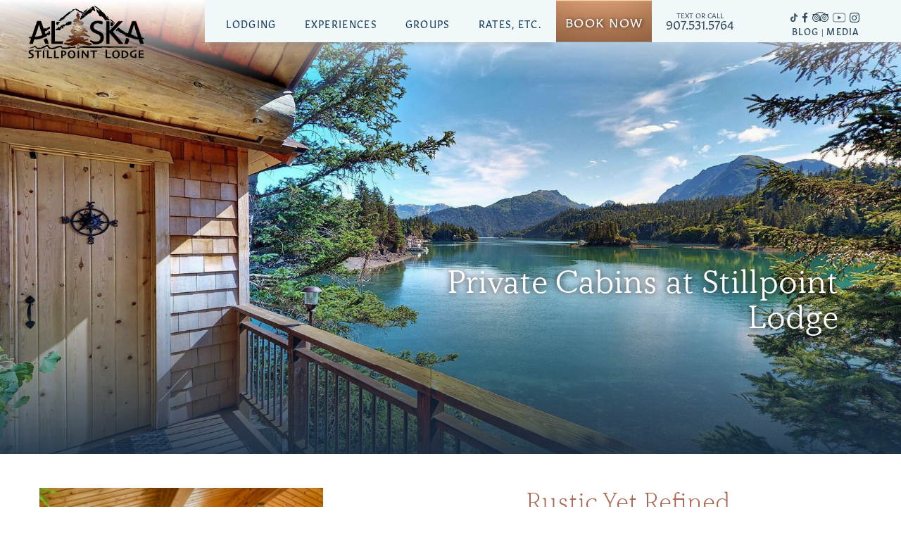

--- FILE ---
content_type: text/html; charset=utf-8
request_url: https://stillpointlodge.com/alaska-lodge/cabins
body_size: 13598
content:
<!DOCTYPE html>
<html xmlns="http://www.w3.org/1999/xhtml">
<head>
	
<title>Luxury Cabins in Halibut Cove, Alaska | Stillpoint Lodge</title>
<meta name="description" lang="en-us" content="Surrounded by beautiful wilderness, the luxury Alaska log cabins at Stillpoint Lodge offer comfort, privacy, and stunning views. Reserve your stay today!" />
	<link rel="canonical" href="https://stillpointlodge.com/alaska-lodge/cabins">

  <meta name="viewport" content="width=device-width, initial-scale=1">
  <meta name="apple-mobile-web-app-capable" content="yes">
	<meta  name="format-detection" content="telephone=no">
	<meta http-equiv="X-UA-Compatible" content="IE=edge">
	<link rel="icon" type="image/png" href="/images/sites/st3/favicon.png">

    <meta property="og:title" content="Luxury Cabins in Halibut Cove, Alaska | Stillpoint Lodge" />
    <meta property="og:description" content="Surrounded by beautiful wilderness, the luxury Alaska log cabins at Stillpoint Lodge offer comfort, privacy, and stunning views. Reserve your stay today!" />
    <meta property="og:url" content="https://stillpointlodge.com/alaska-lodge/cabins" />
    <meta property="og:image" content="https://s3.amazonaws.com/hoth.bizango/images/775886/cabin-porch-view-hr_home.jpg" />

    <meta name='twitter:title' content="Luxury Cabins in Halibut Cove, Alaska | Stillpoint Lodge"/>
    <meta name="twitter:description" content="Surrounded by beautiful wilderness, the luxury Alaska log cabins at Stillpoint Lodge offer comfort, privacy, and stunning views. Reserve your stay today!" />
    <meta name="twitter:card" content="summary" />

	
<script src="/javascripts/jquery-1.11.0.min.js?1391410894" type="text/javascript"></script> 
<script src="/javascripts/jquery.simplemodal.1.4.4.min.js?1387826925" type="text/javascript"></script> 
<script src="/javascripts/jquery-ui-1.10.3.custom.min.js?1388181381" type="text/javascript"></script> 
<script src="/javascripts/lazyload+io-polyfill.min.js?1594423719" type="text/javascript"></script>


<script type="text/javascript">
  /*  patch added 9/18/2018 by scott
   *  fix issue of link editing when ckeditor is opened in lightbox mode
   *  https://bizango.teamwork.com/#/tasks/11559149
   */
  $.widget( "ui.dialog", $.ui.dialog, {
   /*! jQuery UI - v1.10.2 - 2013-12-12
    *  http://bugs.jqueryui.com/ticket/9087#comment:27 - bugfix
    *  http://bugs.jqueryui.com/ticket/4727#comment:23 - bugfix
    *  allowInteraction fix to accommodate windowed editors
    */
    _allowInteraction: function( event ) {
      if ( this._super( event ) ) {
        return true;
      }

      // address interaction issues with general iframes with the dialog
      if ( event.target.ownerDocument != this.document[ 0 ] ) {
        return true;
      }

      // address interaction issues with dialog window
      if ( $( event.target ).closest( ".cke_dialog" ).length ) {
        return true;
      }

      // address interaction issues with iframe based drop downs in IE
      if ( $( event.target ).closest( ".cke" ).length ) {
        return true;
      }
    },
   /*! jQuery UI - v1.10.2 - 2013-10-28
    *  http://dev.ckeditor.com/ticket/10269 - bugfix
    *  moveToTop fix to accommodate windowed editors
    */
    _moveToTop: function ( event, silent ) {
      if ( !event || !this.options.modal ) {
        this._super( event, silent );
      }
    }
  });
</script>
    
<!-- Meta Pixel Code -->
<script>
!function(f,b,e,v,n,t,s)
{if(f.fbq)return;n=f.fbq=function(){n.callMethod?
n.callMethod.apply(n,arguments):n.queue.push(arguments)};
if(!f._fbq)f._fbq=n;n.push=n;n.loaded=!0;n.version='2.0';
n.queue=[];t=b.createElement(e);t.async=!0;
t.src=v;s=b.getElementsByTagName(e)[0];
s.parentNode.insertBefore(t,s)}(window, document,'script',
'https://connect.facebook.net/en_US/fbevents.js');
fbq('init', '178683892788862');
fbq('track', 'PageView');
</script>
<noscript><img height="1" width="1" style="display:none"
src="https://www.facebook.com/tr?id=178683892788862&ev=PageView&noscript=1"
/></noscript>
<!-- End Meta Pixel Code -->

<!-- Google Tag Manager -->
<script>(function(w,d,s,l,i){w[l]=w[l]||[];w[l].push({'gtm.start':
new Date().getTime(),event:'gtm.js'});var f=d.getElementsByTagName(s)[0],
j=d.createElement(s),dl=l!='dataLayer'?'&l='+l:'';j.async=true;j.src=
'https://www.googletagmanager.com/gtm.js?id='+i+dl;f.parentNode.insertBefore(j,f);
})(window,document,'script','dataLayer','GTM-W4L59P7');</script>
<!-- End Google Tag Manager -->

<script>
  (function(i,s,o,g,r,a,m){i['GoogleAnalyticsObject']=r;i[r]=i[r]||function(){
  (i[r].q=i[r].q||[]).push(arguments)},i[r].l=1*new Date();a=s.createElement(o),
  m=s.getElementsByTagName(o)[0];a.async=1;a.src=g;m.parentNode.insertBefore(a,m)
  })(window,document,'script','//www.google-analytics.com/analytics.js','ga');

  ga('create', 'UA-59943186-1', 'auto');
  ga('send', 'pageview');

</script>

<!-- Google Tag Manager (noscript) -->
<noscript><iframe src="https://www.googletagmanager.com/ns.html?id=GTM-W4L59P7"
height="0" width="0" style="display:none;visibility:hidden"></iframe></noscript>
<!-- End Google Tag Manager (noscript) -->

<script>(function(w,d,t,r,u){var f,n,i;w[u]=w[u]||[],f=function(){var o={ti:"149006941"};o.q=w[u],w[u]=new UET(o),w[u].push("pageLoad")},n=d.createElement(t),n.src=r,n.async=1,n.onload=n.onreadystatechange=function(){var s=this.readyState;s&&s!=="loaded"&&s!=="complete"||(f(),n.onload=n.onreadystatechange=null)},i=d.getElementsByTagName(t)[0],i.parentNode.insertBefore(n,i)})(window,document,"script","//bat.bing.com/bat.js","uetq");</script>

<meta name="google-site-verification" content="2fLW_r-C2-iZcBXRV7DIUXLBS6ZV2R0Xz6rlpw4Amq8" />
    




  <script>
    var tag = document.createElement('script');
    tag.src = "https://www.youtube.com/iframe_api";
    var firstScriptTag = document.getElementsByTagName('script')[0];
    firstScriptTag.parentNode.insertBefore(tag, firstScriptTag);
    window.onYouTubeIframeAPIReady = function() {
      console.log('YT READY');
      $('body').addClass('yt-ready');
    };
  </script>

	<link href="/stylesheets/base-icons.css?1623182439" media="screen" rel="stylesheet" type="text/css" />
  <link href="/stylesheets/blocks/defaults.css?1727801680" media="screen" rel="stylesheet" type="text/css" />
  <link rel="stylesheet" href="https://use.typekit.net/ppo6ejn.css">
	<link href="/stylesheets/st3/site.css?1741215418" media="screen" rel="stylesheet" type="text/css" />

	</head>
<body id="body_228213c073ac5663584251c110dba4a308f2639f" class=" body_nothome ">

<header>
<div class=" nav-grad olay olay--light"></div>
<div id="nav_frame" class="">
	<div class="page_frame group">
		<div id="nav">
    <a href="/" id="nav_home"></a>
    <ul class="nav">
            <li class="li-subnav">
            <a class="has-subnav" id="nav_37204cf609a9f23cd52391f7447a21e92109db98" href="/alaska-lodge" >Lodging</a><!--
                --><ul class="subnav">
                    <li><a href="/alaska-lodge" >Main Lodge</a></li>
                    <li><a href="/alaska-lodge/cabins" >Private Cabins</a></li>
                    <li><a href="/alaskas-presidential-chalet" >Alaska&#x27;s Presidential Chalet</a></li>
                    <li><a href="/alaska-lodge/stay" >Envision Your Stay</a></li>
                    <li><a href="/alaska-lodge/facilities" >Luxury Amenities</a></li>
                    <li><a href="/alaska-lodge/dining" >Cuisine</a></li>
                    <li><a href="/activities/culture" >Place &amp; Culture</a></li>
                </ul><!--
            --></li>
            <li class="li-subnav">
            <a class="has-subnav" id="nav_7f28127a538073ec473ad8e9cecd674e01f46c73" href="/activities" >Experiences</a><!--
                --><ul class="subnav">
                    <li><a href="/activities/adventure" >Excursions</a></li>
                    <li><a href="/activities/leisure" >Activities</a></li>
                    <li><a href="/activities/wellness" >Wellness</a></li>
                    <li><a href="/alaska-lodge/location" >Getting Here</a></li>
                    <li><a href="/halibut-cove" >Halibut Cove</a></li>
                </ul><!--
            --></li>
            <li class="">
            <a class="" id="nav_495992f2b9eecd56275a8ee4c95de9eb957b7a79" href="/alaska-events" >Groups</a><!--
            --></li>
            <li class="li-subnav">
            <a class="has-subnav" id="nav_c47a772794e6ab885e88fbfa2dc31d440d58a897" href="/rates" >Rates, etc.</a><!--
                --><ul class="subnav">
                    <li><a href="/rates" >Lodging Rates</a></li>
                    <li><a href="/how-it-works" >How It Works</a></li>
                    <li><a href="/packages" >Sample Itineraries</a></li>
                    <li><a href="/contact" >Booking Details</a></li>
                    <li><a href="/reservations" >Inquiries - Get in Touch</a></li>
                </ul><!--
            --></li>
    </ul>
</div>

<div class="nav-utils">
    <div class="nav-booking">
      <a href="/booking-options">BOOK NOW</a>
    </div>
    <div class="nav-phone">
        <a href="tel:907-531-5764"><span class="phone-small-text">TEXT OR CALL</span><br/>907.531.5764</a>
    </div>
    <div class="nav-social">
      <div class="nav-social-flex">
        <a class="mobile-phone" href="tel:907-531-5764"><span class="phone-small-text">TEXT OR CALL</span><br/>907.531.5764</a>
        <a class="icons icons--tiktok" href="https://www.tiktok.com/@stillpoint.lodge" target="_blank" rel="noopener"></a>
        <a class="icons icons--facebook" href="https://www.facebook.com/StillpointLodge/" target="_blank" rel="noreferrer noopenner"></a>
        <a class="icons icons--tripadvisor" href="http://www.tripadvisor.com/Hotel_Review-g31006-d2085148-Reviews-Stillpoint_Lodge_in_Halibut_Cove-Halibut_Cove_Alaska.html" target="_blank" rel="noreferrer noopenner"></a>
        <a class="icons icon-youtube" href="https://www.youtube.com/channel/UCewQMzH5ucrdHgACUIZiumA" target="_blank" rel="noreferrer noopenner"></a>
        <a class="icons icons--instagram" href="https://instagram.com/stillpointlodge/" target="_blank" rel="noreferrer noopenner"></a>
        </div>
        <div class="nav-social-flex bottom">
        <a class="fb-full" href="/news">BLOG</a><span>|</span>
        <a class="fb-full" href="/media">MEDIA</a>
        </div>
    </div>
</div>

<div id="mobile_nav">
	<a href="/" class="logo"></a>
	<div class="icon">&equiv;</div>
	<ul class="nav"  style="display: none;">
				<li><a class="has-subnav" id="nav_37204cf609a9f23cd52391f7447a21e92109db98" href="/alaska-lodge" >Lodging</a><!--
				--><ul class="subnav">
					<li><a id="nav_37204cf609a9f23cd52391f7447a21e92109db98" href="/alaska-lodge" >Lodging</a>
					<li><a href="/alaska-lodge" >Main Lodge</a></li>
					<li><a href="/alaska-lodge/cabins" >Private Cabins</a></li>
					<li><a href="/alaskas-presidential-chalet" >Alaska&#x27;s Presidential Chalet</a></li>
					<li><a href="/alaska-lodge/stay" >Envision Your Stay</a></li>
					<li><a href="/alaska-lodge/facilities" >Luxury Amenities</a></li>
					<li><a href="/alaska-lodge/dining" >Cuisine</a></li>
					<li><a href="/activities/culture" >Place &amp; Culture</a></li>
				</ul><!--
			--></li>
				<li><a class="has-subnav" id="nav_7f28127a538073ec473ad8e9cecd674e01f46c73" href="/activities" >Experiences</a><!--
				--><ul class="subnav">
					<li><a id="nav_7f28127a538073ec473ad8e9cecd674e01f46c73" href="/activities" >Experiences</a>
					<li><a href="/activities/adventure" >Excursions</a></li>
					<li><a href="/activities/leisure" >Activities</a></li>
					<li><a href="/activities/wellness" >Wellness</a></li>
					<li><a href="/alaska-lodge/location" >Getting Here</a></li>
					<li><a href="/halibut-cove" >Halibut Cove</a></li>
				</ul><!--
			--></li>
				<li><a class="" id="nav_495992f2b9eecd56275a8ee4c95de9eb957b7a79" href="/alaska-events" >Groups</a><!--
			--></li>
				<li><a class="has-subnav" id="nav_c47a772794e6ab885e88fbfa2dc31d440d58a897" href="/rates" >Rates, etc.</a><!--
				--><ul class="subnav">
					<li><a id="nav_c47a772794e6ab885e88fbfa2dc31d440d58a897" href="/rates" >Rates, etc.</a>
					<li><a href="/rates" >Lodging Rates</a></li>
					<li><a href="/how-it-works" >How It Works</a></li>
					<li><a href="/packages" >Sample Itineraries</a></li>
					<li><a href="/contact" >Booking Details</a></li>
					<li><a href="/reservations" >Inquiries - Get in Touch</a></li>
				</ul><!--
			--></li>
	</ul>
</div>
	</div>
</div>
</header>
	 
	  

<div data-sortable="224221">


	<div class="block_container " data-content-id="224350"> 
  <div class="block__bg-img block_container__bg-img" style="display:none;"></div>
	
	

    <div id="224350" class="block block_id-224350 olay-bg olay-bg--hero block_type__interior-hero background-color__teal background-position__bottom parallax__yes text-position__right height__even-more">
  <div class="block__bg-img"></div>
	<div class="page_frame group">
    
<style>

  
  .block_id-224350 .block__bg-img {
    background-image: url(https://s3.amazonaws.com/hoth.bizango/images/775886/cabin-porch-view-hr_feature.jpg);
  }
  @media only screen and (min-width: 1300px){

    .block_id-224350 .block__bg-img {
      background-image: url(https://s3.amazonaws.com/hoth.bizango/images/775886/cabin-porch-view-hr.jpg);
    }
  }
  

</style>

<script defer="defer" src="/javascripts/blocks/parallax.min.js?1495829387" type="text/javascript"></script>
<script>  

  $(document).ready(function(){  
    $('.block_id-224350.parallax__yes').parallax({
      imageSrc: "https://s3.amazonaws.com/hoth.bizango/images/775886/cabin-porch-view-hr_feature.jpg",
      bleed: 50
// bring back bleed if jank becomes an issue
    });
    /* see http://pixelcog.github.io/parallax.js/ for other options */
  });  

</script>  

    <div class="all-cols-wrap ">
    
      <div class="col-1 mb0--last">

          <div class="element__text element-0 ">
            
	<div class="bizango_cms bizango_cms_content bizango_content_prose textdiv_prose" id="content_224350_prose" data-bizango='{"monkey":"data", "field":"prose", "object_type":"content", "cms_id":"224350", "label":"" ,  "tag":"div"}' >	
		<h1>Private Cabins at Stillpoint Lodge</h1>
		
	</div>
	








          </div>

      </div>

    </div>  
  </div>
</div>
	
	</div>


	<div class="block_container " data-content-id="224351"> 
  <div class="block__bg-img block_container__bg-img" style="display:none;"></div>
	
	

    <div id="224351" class="block block_id-224351 block_type__intro-block padding-bottom__more background-color__white block-style__off-center block-topper__none">
  <div class="block__bg-img"></div>
    <svg class="svg-block-wave" viewBox="0 0 1400 170" preserveAspectRatio="none" xmlns="http://www.w3.org/2000/svg">
      <path d="m 0 20 Q 200 -30 550 70 Q 950 190 1400 60  v 120 h -1400 z" fill="white">
  </svg>
	<div class="page_frame group">
	  <div class="col_frame fj--ctr">
      <div class="col-1--intro">
        <div class="img_frame">
          <div class="img-tl">
            

              <div class='bg-img' style='background-image: url(https://s3.amazonaws.com/hoth.bizango/images/942521/Studio-0007-Web.jpg)'> </div>
          </div>
          <div class="img-br">
            

              <div class='bg-img' style='background-image: url(https://s3.amazonaws.com/hoth.bizango/images/942535/Studio-0031-Web_crop.jpg)'> </div>
          </div>
        </div>
      </div>
      <div class="col-2--intro">
        	<div class="bizango_cms bizango_cms_content bizango_content_prose textdiv_prose" id="content_224351_prose" data-bizango='{"monkey":"data", "field":"prose", "object_type":"content", "cms_id":"224351", "label":"" ,  "tag":"div"}' >	
		<h2><span style="color:#ac6650;">Rustic Yet Refined</span></h2>

<p><span style="color:#334a5b;">All of our guests stay in private, beautifully crafted log cabins designed for comfort, views, and an authentic sense of Alaska&rsquo;s cultural richness. Each accommodation is surrounded by the scent of evergreen spruce, the gentle shade of birch and willow, and the natural aura of alder, wildflowers, and berry bushes&mdash;reflecting our commitment to preserving the land&rsquo;s original character.</span></p>

<p><span style="color:#334a5b;">Set within peaceful wilderness, many guests savor the serene seclusion of their covered porch, watching nature shift throughout the day, while others wake eager for adventure, ready to explore everything Alaska has to offer.</span></p>

<p>&nbsp;</p>

<p style="text-align: center;"><a class="button" href="https://gapanorams.com/3d-model/stillpoint-2/fullscreen/" onclick="window.open(this.href, 'AerialVirtualTour', 'resizable=yes,status=no,location=no,toolbar=no,menubar=no,fullscreen=no,scrollbars=no,dependent=no'); return false;">Aerial Virtual Tour</a></p>
		
	</div>
	






      </div>
    </div>
	</div>
</div>

<script>
    var width = $(window).innerWidth();
    var bigScreen = true;

    function waveRatio(width) {
        if (width > 750 && !bigScreen) {
            $('#224351 .svg-block-wave')[0].setAttribute('preserveAspectRatio', 'none');
            bigScreen = true;
        }
        else if (width <= 750 && bigScreen) {
            $('#224351 .svg-block-wave')[0].setAttribute('preserveAspectRatio', 'xMinYMax slice');
            bigScreen = false;
        }
    }
  $(document).ready(function(){

    waveRatio(width);

    $(window).resize(function(e) {
        width = $(window).innerWidth();
        waveRatio(width);
    })

    color = $('#224351 .block__bg-img').css('color');
    if (color != 'rgba(0, 0, 0, 0)') {
      $('#224351 .svg-block-wave path').css('fill', color);
    }
    $(document).ajaxComplete(function(){
            color = $('#224351 .block__bg-img').css('color');
            if (color != 'rgba(0, 0, 0, 0)') {
              $('#224351 .svg-block-wave path').css('fill', color);
            }
    })
    
  })
</script>
	
	</div>


	<div class="block_container " data-content-id="224365"> 
  <div class="block__bg-img block_container__bg-img" style="display:none;"></div>
	
	

    <div id="224365" class="block block_id-224365 block-theme__copper block_type__1-col-copper">
  <div class="block__bg-img"></div>
	<div class="page_frame group">

    <div class="all-cols-wrap ">
    
      <div class="col-1 mb0--last">

          <div class="element__text element-0 ">
            
	<div class="bizango_cms bizango_cms_content bizango_content_prose textdiv_prose" id="content_224365_prose" data-bizango='{"monkey":"data", "field":"prose", "object_type":"content", "cms_id":"224365", "label":"" ,  "tag":"div"}' >	
		<h2>Intimate Spaces</h2>

<p>Crafted by local artisans from salvaged spruce trees, our guest cabins are peaceful, authentic, and irresistibly cozy.</p>

<p>Complete with luxurious bedding, soft robes and slippers, original Alaskan artwork, Wi-Fi, modern plumbing, and personal heaters&mdash;your private basecamp is just the right blend of wilderness charm and luxurious touches.</p>
		
	</div>
	








          </div>

      </div>

    </div>  
  </div>
</div>
	
	</div>


	<div class="block_container " data-content-id="224375"> 
  <div class="block__bg-img block_container__bg-img" style="display:none;"></div>
	
	

    
<div id="224375" class="block block_id-224375 block_type__2-col-boxes flip-content__false block-theme__none">
  <div class="block__bg-img"></div>
	<div class="page_frame page_frame--st2 group">
	  <div class="col_frame">
      <div class="text-col">
        	<div class="bizango_cms bizango_cms_content bizango_content_prose textdiv_prose" id="content_224375_prose" data-bizango='{"monkey":"data", "field":"prose", "object_type":"content", "cms_id":"224375", "label":"" ,  "tag":"div"}' >	
		<h2><strong>One-Bedroom<br />
Suite Cabin</strong></h2>

<p>Enjoy the walk along the gardens to our newly renovated one bedroom suites in the trees overlooking the ocean. This spacious cabin offers more space to spread out... perfect for a longer workcation stay.</p>

<p>1 king or 2 twin beds in the bedroom and a leather sofa, table, stocked mini-bar in the sitting room, and detached heated bathroom with shower. Sleeps up to 2 guests.</p>

<p>&nbsp;</p>

<p>We have up to 4 One-Bedroom Suite Cabins available.</p>

<p>&nbsp;</p>

<p><a class="button" href="https://gapanorams.com/3d-model/spl-overview-2/skinned/" target="_blank">Virtual Tour</a></p>
		
	</div>
	






      </div>
      <div class="img-col bz-img">
        

            <div class='bg-img' style='background-image: url(https://s3.amazonaws.com/hoth.bizango/images/1301853/Squirrel_Cache-004.jpg)'> </div>
      </div>
    </div>
	</div>
</div>

	
	</div>


	<div class="block_container " data-content-id="224376"> 
  <div class="block__bg-img block_container__bg-img" style="display:none;"></div>
	
	

    
<div id="224376" class="block block_id-224376 block_type__2-col-boxes flip-content__true block-theme__sands">
  <div class="block__bg-img"></div>
	<div class="page_frame page_frame--st2 group">
	  <div class="col_frame">
      <div class="text-col">
        	<div class="bizango_cms bizango_cms_content bizango_content_prose textdiv_prose" id="content_224376_prose" data-bizango='{"monkey":"data", "field":"prose", "object_type":"content", "cms_id":"224376", "label":"" ,  "tag":"div"}' >	
		<h2><strong>Two-Bedroom</strong><br />
<strong>Deluxe Cabin</strong></h2>

<p>A two-room cabin nestled in the trees with ocean views. Perfect for families and couples traveling together with a shared closet and expansive covered porch.</p>

<p>1 king or 2-3 twins in each bedroom sleeps 1-5 guests, separate entrances, and detached heated bathroom with shower.</p>

<p>Optional bunk bed to accommodate family with multiple kids, for a total of 5 guests.</p>

<p>&nbsp;</p>

<p>We have up to 4 Two-Bedroom Deluxe Cabins available.</p>

<p>&nbsp;</p>

<p><a class="button" href="https://gapanorams.com/3d-model/spl-tideview-2/skinned/" target="_blank">VIRTUAL TOUR</a></p>
		
	</div>
	






      </div>
      <div class="img-col bz-img">
        

            <div class='bg-img' style='background-image: url(https://s3.amazonaws.com/hoth.bizango/images/1301860/Squirrel_Cache-016.jpg)'> </div>
      </div>
    </div>
	</div>
</div>

	
	</div>


	<div class="block_container " data-content-id="224381"> 
  <div class="block__bg-img block_container__bg-img" style="display:none;"></div>
	
	

    
<div id="224381" class="block block_id-224381 block_type__2-col-boxes flip-content__false block-theme__none">
  <div class="block__bg-img"></div>
	<div class="page_frame page_frame--st2 group">
	  <div class="col_frame">
      <div class="text-col">
        	<div class="bizango_cms bizango_cms_content bizango_content_prose textdiv_prose" id="content_224381_prose" data-bizango='{"monkey":"data", "field":"prose", "object_type":"content", "cms_id":"224381", "label":"" ,  "tag":"div"}' >	
		<h2><strong>One-Bedroom&nbsp;</strong><br />
<strong>Deluxe Cabin </strong>- 1 King</h2>

<p>A private cabin with the most amazing waterfront and mountain views. Watch the otters swim by as the tide comes and goes or relax on your covered deck and enjoy your morning coffee listening to the stillness.<br />
<br />
1 king bed sleeps 1-2 guests with a private detached bathroom with shower, on demand hot water, and heat.</p>

<p>We only have 1 One-Bedroom Deluxe Cabin with 1 king bed available and it sells out early.</p>

<p>&nbsp;</p>

<p><a class="button" href="https://gapanorams.com/3d-model/spl-point-of-view-2/skinned/" target="_blank">Virtual Tour</a></p>
		
	</div>
	






      </div>
      <div class="img-col bz-img">
        

            <div class='bg-img' style='background-image: url(https://s3.amazonaws.com/hoth.bizango/images/768869/pov.jpg)'> </div>
      </div>
    </div>
	</div>
</div>

	
	</div>


	<div class="block_container " data-content-id="224385"> 
  <div class="block__bg-img block_container__bg-img" style="display:none;"></div>
	
	

    
<div id="224385" class="block block_id-224385 block_type__2-col-boxes flip-content__true background-color__transparent block-theme__sands">
  <div class="block__bg-img"></div>
	<div class="page_frame page_frame--st2 group">
	  <div class="col_frame">
      <div class="text-col">
        	<div class="bizango_cms bizango_cms_content bizango_content_prose textdiv_prose" id="content_224385_prose" data-bizango='{"monkey":"data", "field":"prose", "object_type":"content", "cms_id":"224385", "label":"" ,  "tag":"div"}' >	
		<h2><strong>Alaska&#39;s Presidential Chalet -&nbsp;</strong>2BR VIP Suite</h2>

<div><p>Originally the owner&#39;s pride and joy art studio, this exclusive VIP suite cabin is perched on the highest point of the property, boasting 360&deg; degree views of Halibut Cove.</p>

<p>This cabin is far larger than our other suites, with east and west panoramic sitting areas, private hot tub and sauna, wet bar, espresso, writing desk, and spacious ensuite bathroom with an open shower.</p>

<p>An attached side room with separate entrance and additional ensuite bathroom sleeps up to 3 more guests.</p>

<p>Main room: 1 king bed</p>

<p>Side room: 1 queen bed and 1 loft-style standard full bed<br />
&nbsp;</p>

<p><a class="button" href="https://gapanorams.com/3d-model/spl-studio/skinned/" target="_blank">Virtual Tour</a></p>

<p><a href="https://stillpointlodge.com/alaskas-presidential-chalet">More &gt;</a></p>
</div>
		
	</div>
	






      </div>
      <div class="img-col bz-img">
        

            <div class='bg-img' style='background-image: url(https://s3.amazonaws.com/hoth.bizango/images/941950/vip.jpg)'> </div>
      </div>
    </div>
	</div>
</div>

	
	</div>


	<div class="block_container " data-content-id="224382"> 
  <div class="block__bg-img block_container__bg-img" style="display:none;"></div>
	
	

    
<div id="224382" class="block block_id-224382 block_type__2-col-boxes flip-content__false block-theme__sands">
  <div class="block__bg-img"></div>
	<div class="page_frame page_frame--st2 group">
	  <div class="col_frame">
      <div class="text-col">
        	<div class="bizango_cms bizango_cms_content bizango_content_prose textdiv_prose" id="content_224382_prose" data-bizango='{"monkey":"data", "field":"prose", "object_type":"content", "cms_id":"224382", "label":"" ,  "tag":"div"}' >	
		<h2><strong>One-Bedroom&nbsp;Deluxe Cabin </strong>- 1 Queen, Ensuite</h2>

<p>Get a taste of history by staying in this remodeled, historical hideaway, the Hermitage. One of the last remaining structures on property built by the&nbsp;original homesteader, Jack Jacob &quot;Rusty&quot; Lein.</p>

<p>This charming, intimate junior suite style cabin in the trees sleeps 1-2 adults, plus optionally 1 kid, featuring a queen bed and a small sleeper sofa, a kitchenette, partial ocean and cove views, and private ensuite bathroom with shower.</p>

<p>We only have 1 One-Bedroom Deluxe Cabin with 1 queen bed and ensuite bathroom available... be sure to ask for the Hermitage.</p>

<p>&nbsp;</p>

<p><a class="button" href="https://gapanorams.com/3d-model/spl-hermitage-2/skinned/" target="_blank">Virtual Tour</a></p>
		
	</div>
	






      </div>
      <div class="img-col bz-img">
        

            <div class='bg-img' style='background-image: url(https://s3.amazonaws.com/hoth.bizango/images/766776/Cabin.png)'> </div>
      </div>
    </div>
	</div>
</div>

	
	</div>


	<div class="block_container " data-content-id="335268"> 
  <div class="block__bg-img block_container__bg-img" style="display:none;"></div>
	
	

    
<div id="335268" class="block block_id-335268 block_type__2-col-boxes flip-content__true block-theme__sands">
  <div class="block__bg-img"></div>
	<div class="page_frame page_frame--st2 group">
	  <div class="col_frame">
      <div class="text-col">
        	<div class="bizango_cms bizango_cms_content bizango_content_prose textdiv_prose" id="content_335268_prose" data-bizango='{"monkey":"data", "field":"prose", "object_type":"content", "cms_id":"335268", "label":"" ,  "tag":"div"}' >	
		<h2><strong>One-Bedroom&nbsp;Deluxe Cabin </strong>- 1 Queen</h2>

<p>This one-room cabin sleeps 1-2 adults, has a partial ocean and full cove view, and is a close walk to the main lodge.</p>

<p>We only have 1 One-Bedroom Deluxe Cabin with 1 queen bed and detached bathroom available... The Perch. As the name implies, this cabin is perched on the cliff&nbsp;overlooking our marina and waterfall. Absolutely stunning sunsets!</p>

<p>&nbsp;</p>

<p><a class="button" href="https://gapanorams.com/3d-model/spl-perch-2/skinned/" target="_blank">Virtual Tour</a></p>
		
	</div>
	






      </div>
      <div class="img-col bz-img">
        

            <div class='bg-img' style='background-image: url(https://s3.amazonaws.com/hoth.bizango/images/1406627/Perch-002_web.jpg)'> </div>
      </div>
    </div>
	</div>
</div>

	
	</div>


	<div class="block_container " data-content-id="224384"> 
  <div class="block__bg-img block_container__bg-img" style="display:none;"></div>
	
	

    
<div id="224384" class="block block_id-224384 block_type__2-col-boxes flip-content__false block-theme__none">
  <div class="block__bg-img"></div>
	<div class="page_frame page_frame--st2 group">
	  <div class="col_frame">
      <div class="text-col">
        	<div class="bizango_cms bizango_cms_content bizango_content_prose textdiv_prose" id="content_224384_prose" data-bizango='{"monkey":"data", "field":"prose", "object_type":"content", "cms_id":"224384", "label":"" ,  "tag":"div"}' >	
		<h2><strong>One-Bedroom<br />
Petite Cabin </strong>- 1 Twin</h2>

<p>This special little waterfront cabin is a good fit for the right individual looking for privacy. Enjoy cove and mountain views from the spacious deck and seals and otters swimming by right outside the window. Perfect for a solo traveler, nanny, personal assistant, an older teen... or that travel companion who snores!<br />
<br />
1 twin bed sleeps 1 guest, private water closet inside and detached private shower chalet.</p>

<p>&nbsp;</p>

<p><a class="button" href="https://gapanorams.com/3d-model/spl-pier2-2/skinned/" target="_blank">Virtual Tour</a></p>
		
	</div>
	






      </div>
      <div class="img-col bz-img">
        

            <div class='bg-img' style='background-image: url(https://s3.amazonaws.com/hoth.bizango/images/768960/pier_2.jpg)'> </div>
      </div>
    </div>
	</div>
</div>

	
	</div>


	<div class="block_container " data-content-id="225925"> 
  <div class="block__bg-img block_container__bg-img" style="display:none;"></div>
	
	

    <div id="225925" class="block block_id-225925 pf--static block_type__2-column-even padding-top__more padding-bottom__more narrow-content__true image-position__right background-color__transparent block-theme__none">
  <div class="block__bg-img"></div>
	<div class="page_frame group">
    
<style>

  
  .block_id-225925 .block__bg-img {
    background-image: url(https://s3.amazonaws.com/hoth.bizango/images/775421/sand-waves_feature.jpg);
  }
  @media only screen and (min-width: 1300px){

    .block_id-225925 .block__bg-img {
      background-image: url(https://s3.amazonaws.com/hoth.bizango/images/775421/sand-waves.jpg);
    }
  }
  

</style>

<script defer="defer" src="/javascripts/blocks/parallax.min.js?1495829387" type="text/javascript"></script>
<script>  

  $(document).ready(function(){  
    $('.block_id-225925.parallax__yes').parallax({
      imageSrc: "https://s3.amazonaws.com/hoth.bizango/images/775421/sand-waves_feature.jpg",
      bleed: 50
// bring back bleed if jank becomes an issue
    });
    /* see http://pixelcog.github.io/parallax.js/ for other options */
  });  

</script>  

    <div class="all-cols-wrap ">
    
      <div class="col-1 col@tablet col-left@tablet">

          <div class="element__svg-wave element-0 ">
                <svg class="svg-block-wave" viewBox="0 0 2000 220" preserveAspectRatio="xMinYMax slice" xmlns="http://www.w3.org/2000/svg">
        <path d="m 0 40 Q 300 -50 580 80 Q 1000 260 1400 100  Q 1800 -70 2000 50 v 170 h -2000 z" fill="white">
    </svg>

<script>
  $(document).ready(function(){
    color = $('#225925 .block__bg-img').css('color');
    $('#225925 .svg-block-wave path').css('fill', color);

    $(document).ajaxComplete(function(){
            color = $('#225925 .block__bg-img').css('color');
            $('#225925 .svg-block-wave path').css('fill', color);
    })
    
  })
</script>
          </div>
          <div class="element__image element-1 ">
            




          </div>
          <div class="element__text element-2 ">
            
	<div class="bizango_cms bizango_cms_content bizango_content_prose textdiv_prose" id="content_225925_prose" data-bizango='{"monkey":"data", "field":"prose", "object_type":"content", "cms_id":"225925", "label":"" ,  "tag":"div"}' >	
		<h2 style="text-align: right;">&nbsp;</h2>

<h2 style="text-align: right;">This is <span style="color:#ac6650;">Next Level </span>All-Inclusive</h2>

<p style="text-align: right;"><a class="button" href="/rates">Our Rates &amp; inclusions</a></p>

<p style="text-align: right;">&nbsp;</p>
		
	</div>
	








          </div>

      </div>

    
      <div class="col-2 col@tablet col-right@tablet">

          <div class="element__image element-0 ">
            




          </div>
          <div class="element__text element-1 ">
            
	<div class="bizango_cms bizango_cms_content bizango_content_rich1 textdiv_rich1" id="content_225925_rich1" data-bizango='{"monkey":"data", "field":"rich1", "object_type":"content", "cms_id":"225925", "label":"" ,  "tag":"div"}' >	
		<h3><span style="color:#c67341;">call +1 (907) 531-5764</span><br />
to book a package with us.</h3>

<p>Be our guest and experience the very best of Alaska... encounter the diverse wildlife of Kachemak Bay, explore the quaint village of Halibut Cove, partake in Alaska&rsquo;s finest food, outdoor adventures and leisure activities, then return each evening for entertainment and rejuvenation in our luxurious and inspiring facilities.</p>

<p>Your adventure awaits!</p>

<p><img alt="" height="86" src="https://s3.amazonaws.com/hoth.bizango/images/1392118/Watercolor_Fern_feature.png" style="float:right" width="153" /></p>

<p>&nbsp;</p>

<p>&nbsp;</p>
		
	</div>
	








          </div>

      </div>

    </div>  
  </div>
</div>
	
	</div>


	<div class="block_container " data-content-id="225924"> 
  <div class="block__bg-img block_container__bg-img" style="display:none;"></div>
	
	

    
<div id="225924" class="block block_id-225924 block_type__panels-block-shared">
  <div class="block__bg-img"></div>
	<div class="page_frame group panel-limit">
  
     <h3 class="bizango_cms bizango_cms_content bizango_content_title textdiv_title" id="content_225164_title" data-bizango='{"monkey":"data", "field":"title", "object_type":"content", "cms_id":"225164", "label":"", "tag":"h3"}' ></h3 >
	







    


    
    <div class="panels_frame panels_frame-3">
              <div class="panel mb0--last">
                <div class="top-sec bz-img">
                  

                        <div class='bg-img olay olay--drk-btm' style='background-image: url(https://s3.amazonaws.com/hoth.bizango/images/1275842/panel.jpg)'> </div>
                    	<div class="bizango_cms bizango_cms_content bizango_content_teaser textdiv_teaser" id="content_224856_teaser" data-bizango='{"monkey":"data", "field":"teaser", "object_type":"content", "cms_id":"224856", "label":"" ,  "tag":"div"}' >	
		<h2>Your Bespoke Journey</h2>

<p><a href="https://stillpointlodge.com/alaska-lodge/stay">Envision Your Stay</a></p>
		
	</div>
	






                </div>
                <div class="btm-sec">
                  	<div class="bizango_cms bizango_cms_content bizango_content_prose textdiv_prose" id="content_224856_prose" data-bizango='{"monkey":"data", "field":"prose", "object_type":"content", "cms_id":"224856", "label":"" ,  "tag":"div"}' >	
		<p>Custom itineraries... make memories and friends that last a lifetime.</p>
		
	</div>
	






                </div>
            </div>
              <div class="panel mb0--last">
                <div class="top-sec bz-img">
                  

                        <div class='bg-img olay olay--drk-btm' style='background-image: url(https://s3.amazonaws.com/hoth.bizango/images/773500/garden-panel.jpg)'> </div>
                    	<div class="bizango_cms bizango_cms_content bizango_content_teaser textdiv_teaser" id="content_224855_teaser" data-bizango='{"monkey":"data", "field":"teaser", "object_type":"content", "cms_id":"224855", "label":"" ,  "tag":"div"}' >	
		<h2>Culinary<br />
Delights</h2>

<p><a href="/alaska-lodge/dining">Get a taste </a></p>
		
	</div>
	






                </div>
                <div class="btm-sec">
                  	<div class="bizango_cms bizango_cms_content bizango_content_prose textdiv_prose" id="content_224855_prose" data-bizango='{"monkey":"data", "field":"prose", "object_type":"content", "cms_id":"224855", "label":"" ,  "tag":"div"}' >	
		<p>Bountiful organic gardens yield fresh produce picked fresh just steps from the table.</p>
		
	</div>
	






                </div>
            </div>
              <div class="panel mb0--last">
                <div class="top-sec bz-img">
                  

                        <div class='bg-img olay olay--drk-btm' style='background-image: url(https://s3.amazonaws.com/hoth.bizango/images/773502/fishing-panel.jpg)'> </div>
                    	<div class="bizango_cms bizango_cms_content bizango_content_teaser textdiv_teaser" id="content_224851_teaser" data-bizango='{"monkey":"data", "field":"teaser", "object_type":"content", "cms_id":"224851", "label":"" ,  "tag":"div"}' >	
		<h2>Elevated<br />
Experiences</h2>

<p><a href="/activities">Explore Alaska</a></p>
		
	</div>
	






                </div>
                <div class="btm-sec">
                  	<div class="bizango_cms bizango_cms_content bizango_content_prose textdiv_prose" id="content_224851_prose" data-bizango='{"monkey":"data", "field":"prose", "object_type":"content", "cms_id":"224851", "label":"" ,  "tag":"div"}' >	
		<p>Our boutique, seaside resort is nestled on the edge of the wilderness.</p>
		
	</div>
	






                </div>
            </div>
    </div>

	</div>
</div>

	
	</div>


	<div class="block_container " data-content-id="224401"> 
  <div class="block__bg-img block_container__bg-img" style="display:none;"></div>
	
	

    <div id="224401" class="block block_id-224401  block_type__testimonial padding-bottom__none block-theme__pebbles">
  <div class="block__bg-img"></div>
	<div class="page_frame group">
    
<style>


</style>

<script defer="defer" src="/javascripts/blocks/parallax.min.js?1495829387" type="text/javascript"></script>
<script>  
</script>  

    <div class="all-cols-wrap ">
    
      <div class="col-1 ">

          <div class="element__testimonial-el element-0 ">
            <link href="/stylesheets/blocks/slick.css?1495829387" media="screen" rel="stylesheet" type="text/css" />



    


    <div class="testimonial-slider">
        <div class="slide fj--ctr mb0--last">
        

            <img class="review-img" src='https://s3.amazonaws.com/hoth.bizango/images/770644/stars-teal.png' alt=''>
          	<div class="bizango_cms bizango_cms_content bizango_content_prose textdiv_prose" id="content_262399_prose" data-bizango='{"monkey":"data", "field":"prose", "object_type":"content", "cms_id":"262399", "label":"" ,  "tag":"div"}' >	
		<h3><span>&quot;The staff was friendly, top-notch, and extremely professional, the food was beyond delicious, the scenery out every single window was incredible, and the lovely private Alaskan cabins makes this place </span></h3>

<h2><span style="color:#c67341;">100% a 5 star lodge...</span></h2>

<h3><span>Whether your looking for a special place to share time with family or friends, bring the kids, or a romantic weekend away, Stillpoint caters to everyone. It absolutely did not disappoint!&quot;</span></h3>

<h5><span>&nbsp;<a class="ui_header_link uyyBf" href="https://www.tripadvisor.com/Profile/X7334MUlisah" tabindex="0" target="_blank">Lisa H,</a> tripadvisor, Jul 2022</span></h5>
		
	</div>
	






        </div>
        <div class="slide fj--ctr mb0--last">
        

            <img class="review-img" src='https://s3.amazonaws.com/hoth.bizango/images/770644/stars-teal.png' alt=''>
          	<div class="bizango_cms bizango_cms_content bizango_content_prose textdiv_prose" id="content_262396_prose" data-bizango='{"monkey":"data", "field":"prose", "object_type":"content", "cms_id":"262396", "label":"" ,  "tag":"div"}' >	
		<h1 class="KgQgP MC _S b S6 H5 _a" data-test-target="review-title" dir="ltr"><strong><a class="Qwuub" href="https://www.tripadvisor.com/ShowUserReviews-g31006-d2085148-r844749686-Stillpoint_Lodge-Halibut_Cove_Alaska.html" tabindex="0" target="_blank"><span><span>&quot;Simply Spectacular</span></span></a></strong></h1>

<div class="vTVDc">
<div class="_T FKffI bmUTE">
<h3 class="fIrGe _T" style="max-height: initial; line-break: normal; cursor: auto;"><q class="QewHA H4 _a"><span>I would give Stillpoint Lodge 6 starts if we could.M</span></q><q class="QewHA H4 _a"><span>y family travels regularly and would place Stillpoint amongst our favorite trips... If you are thinking of a trip to Alaska combining luxury accommodations, outdoor excursions and rustic beauty, you&#39;ve found your spot.</span></q></h3>

<h5><span><a class="ui_header_link uyyBf" href="https://www.tripadvisor.com/Profile/Arog14" tabindex="0">Arog14</a>, </span><span class="RdTWF"><span class="default LXUOn small">Scottsdale, Arizona, </span></span><span>Tripadvisor, Jun 2022&nbsp; </span></h5>
</div>
</div>
		
	</div>
	






        </div>
        <div class="slide fj--ctr mb0--last">
        

            <img class="review-img" src='https://s3.amazonaws.com/hoth.bizango/images/770644/stars-teal.png' alt=''>
          	<div class="bizango_cms bizango_cms_content bizango_content_prose textdiv_prose" id="content_242205_prose" data-bizango='{"monkey":"data", "field":"prose", "object_type":"content", "cms_id":"242205", "label":"" ,  "tag":"div"}' >	
		<h1><a href="https://www.tripadvisor.com/ShowUserReviews-g31006-d2085148-r801817246-Stillpoint_Lodge-Halibut_Cove_Alaska.html" target="_blank"><span style="color:#c67341;">&quot;Amazing stay, highly recommend!</span></a></h1>

<h3><span>&quot;We are a family of five with three young adult kids. We had an amazing trip.<br />
Although remote, this lodge lacks for nothing...<br />
I am genuinely appreciative of the Covid protocols. I felt safe.<br />
<br />
<strong>This was truly the trip of a lifetime!&quot; </strong></span></h3>

<h5><span>AKARQ5, chicago, tripadvisor, Aug 2021 </span></h5>
		
	</div>
	






        </div>
        <div class="slide fj--ctr mb0--last">
        

            <img class="review-img" src='https://s3.amazonaws.com/hoth.bizango/images/770644/stars-teal.png' alt=''>
          	<div class="bizango_cms bizango_cms_content bizango_content_prose textdiv_prose" id="content_224402_prose" data-bizango='{"monkey":"data", "field":"prose", "object_type":"content", "cms_id":"224402", "label":"" ,  "tag":"div"}' >	
		<h1><span style="color:#ac6650;">You are greeted by the stillness</span></h1>

<h3>of an ancient forest of spruce, birch, willow and alder, sheltered by magnificent towering mountains.<br />
The only sound may be the wind and waves or perhaps a magpie or red squirrel announcing your arrival.&quot;</h3>

<h5>Alaska legend and official balladeer, hobo jim</h5>
		
	</div>
	






        </div>
    </div>
    <div class="testimonial-slider-controls"><button type="button" class="slick-arrow slick-prev">prev</button><button type="button" class="slick-arrow slick-next">next</button></div>

 <script defer="defer" src="/javascripts/blocks/slick.min.js?1547168186" type="text/javascript"></script>
  <script>
    $(document).ready(function(){
      $('.block_id-224401 .testimonial-slider').slick({
        arrows: true,
        dots: true,
        prevArrow: $('#224401 .testimonial-slider-controls .slick-prev'),
        nextArrow: $('#224401 .testimonial-slider-controls .slick-next'),
        appendDots: $('#224401 .testimonial-slider-controls'),
        centerMode: true,
        centerPadding: '0px',
        // responsive: [{
        //   breakpoint: 480,
        //   settings: {

        //   }
        // }]
        
      });
    });
    /*
      Additional options can be set on this slider from anywhere:
      
        $('.block_id-224401 .slider').slick('slickSetOption', {autoplay: true, autoplaySpeed: 5000}, true);

      See https://github.com/kenwheeler/slick for all options
    */
  </script>
          </div>

      </div>

    </div>  
  </div>
</div>
	
	</div>


	<div class="block_container " data-content-id="224405"> 
  <div class="block__bg-img block_container__bg-img" style="display:none;"></div>
	
	

    <div id="224405" class="block block_id-224405 arrows__show block_type__social-slider autoplay__no">
  <div class="block__bg-img"></div>
	<div class="page_frame group">

    <div class="all-cols-wrap ">
    
      <div class="col-1 ">

          <div class="element__social-slider element-0 ">
            

<link href="/stylesheets/blocks/slick.css?1495829387" media="screen" rel="stylesheet" type="text/css" />

<div class="social-top">
  
  	<div class="bizango_cms bizango_cms_content bizango_content_prose textdiv_prose" id="content_224330_prose" data-bizango='{"monkey":"data", "field":"prose", "object_type":"content", "cms_id":"224330", "label":"" ,  "tag":"div"}' >	
		<p style="text-align: center;"><a class="button button--copper" href="https://www.tripadvisor.com/Hotel_Review-g31006-d2085148-Reviews-Stillpoint_Lodge-Halibut_Cove_Alaska.html" tabindex="0" target="_blank">#1 on TripAdvisoR</a></p>

<p style="text-align: center;">&nbsp;</p>
		
	</div>
	






  <div class="social-icons_frame">
    <h4>FOLLOW US</h4>
    <a class="icons icons--tiktok" href="https://www.tiktok.com/@stillpoint.lodge" target="_blank" rel="noopener"></a>
    <a class="icons icons--facebook" href="https://www.facebook.com/StillpointLodge/" target="_blank" rel="noreferrer noopenner"></a>
    <a class="icons icons--instagram" href="https://instagram.com/stillpointlodge/" target="_blank" rel="noreferrer noopenner"></a>
    <a class="icons icons--tripadvisor" href="http://www.tripadvisor.com/Hotel_Review-g31006-d2085148-Reviews-Stillpoint_Lodge_in_Halibut_Cove-Halibut_Cove_Alaska.html" target="_blank" rel="noreferrer noopenner"></a>
    <a class="icon icon-youtube" href="https://www.youtube.com/channel/UCewQMzH5ucrdHgACUIZiumA" target="_blank" rel="noreferrer noopenner"></a>
    <a class="icons icons--tree" href="/news">STILLPOINT NEWS</a>
  </div>
</div>


  <div class="social-media">
    <script src="https://apps.elfsight.com/p/platform.js" defer></script>
    <div class="elfsight-app-25f53744-f59b-477c-a4c0-a6debfebdaf7"></div>

    <!-- InstaWidget -->
    <!-- <script src="https://instawidget.net/js/instawidget.js?u=02a8e2d7508c30ec35937ecd6ebe23d7c9082bd08e837f8c5494a71a84eb237f&width=1000px"></script> -->
      
    <!-- LightWidget WIDGET
    <script src="//lightwidget.com/widgets/lightwidget.js"></script><iframe src="//lightwidget.com/widgets/c24007d5207a552dbf332903d9b30287.html" scrolling="no" allowtransparency="true" class="lightwidget-widget" style="width: 100%; border: 0; overflow: hidden;"></iframe> -->
  </div>
  
<script defer="defer" src="/javascripts/blocks/slick.min.js?1547168186" type="text/javascript"></script>
<script>
  $(document).ready(function(){
    $('.block_id-224405 .social-slider').slick({
        slidesToShow: 5,
        slidesToScroll: 1,
        draggable: true,
        responsive: [
        {
          breakpoint: 1024,
          settings: {
            slidesToShow: 3,
            slidesToScroll: 3,
            infinite: true,
          }
        },
        {
          breakpoint: 600,
          settings: {
            slidesToShow: 2,
            slidesToScroll: 2
          }
        },
        {
          breakpoint: 480,
          settings: {
            slidesToShow: 1,
            slidesToScroll: 1
          }
          }],
          
    });
  });
</script>
          </div>

      </div>

    </div>  
  </div>
</div>
	
	</div>


</div>


  

	 
<div id="footer">
	

	<div class="footer-top">
		<div class="page_frame">
			<div id="footer_nav">
				<a href="/" class="logo"></a>
				<ul class="nav">
							<li class=""><a class="" id="nav_home" href="/" >HOME</a>
						<!--
						--></li>
							<li class=""><a class="" id="nav_37204cf609a9f23cd52391f7447a21e92109db98" href="/alaska-lodge" >Lodging</a>
						<!--
						--></li>
							<li class=""><a class="" id="nav_7f28127a538073ec473ad8e9cecd674e01f46c73" href="/activities" >Experience</a>
						<!--
						--></li>
							<li class=""><a class="" id="nav_495992f2b9eecd56275a8ee4c95de9eb957b7a79" href="/alaska-events" > Groups</a>
						<!--
						--></li>
							<li class=""><a class="" id="nav_blog" href="/news" >News</a>
						<!--
						--></li>
							<li class=""><a class="" id="nav_43f99a409dda93c6c6a69902fac7d7622c720942" href="/employment" >Employment</a>
						<!--
						--></li>
				</ul>
			</div>
			<div class="logo-sec">
				

						<img src='https://s3.amazonaws.com/hoth.bizango/images/1408321/National_Geographic_Traveller_Experiences_2026_logo_3.png' alt=''>
						<img src='https://s3.amazonaws.com/hoth.bizango/images/1395821/AGA-2023logo-horizcolor.png' alt='adventure green alaska logo'>
						<img src='https://s3.amazonaws.com/hoth.bizango/images/1064942/Virtoso_logo.png' alt='virtuoso logo'>
						<img src='https://s3.amazonaws.com/hoth.bizango/images/1395870/ATTA-Member-Badge-Horizontal_copy.png' alt='adventure travel trade association logo'>
						<img src='https://s3.amazonaws.com/hoth.bizango/images/1262280/2_Keys_Red.png' alt='michelin 2024 2 keys logo'>
						<img src='https://s3.amazonaws.com/hoth.bizango/images/1394680/2_MICHELIN_Keys_2025_Vertical_Red.png' alt='michelin 2025 2 keys logo'>
			</div>
		</div>
	</div>

	<div class="copyright-container">
		<span class="copyright"> &copy; 2026 Stillpoint Lodge &nbsp;</span>
		<a id="bizango" href="https://www.bizango.com"  title="Seattle Website Design" target=_NEW>Seattle Website Design</a>
	</div>
</div>

<script type="text/javascript">
$(document).ready(function() {
    let isMobile = window.innerWidth <= 768 ? true : false;
    function toggleNavStyle(){
    let scrollPos = $(this).scrollTop();
    if(scrollPos > 0) {
      $('header').addClass('sleek');
    }
    else {
      $('header').removeClass('sleek');
    }
  }

    // Check on load if scroll position is not at top
    isMobile && window.addEventListener('scroll', toggleNavStyle);

  $(window).resize(function(){
    if (window.innerWidth <= 768 && !isMobile){
      console.log('now mobile');
      window.addEventListener('scroll', toggleNavStyle);
      isMobile = true
    } else if (window.innerWidth > 768 && isMobile ){
      console.log('now desk');
      window.removeEventListener('scroll', toggleNavStyle);
      isMobile = false;
    }
  })


   	$("#nav_228213c073ac5663584251c110dba4a308f2639f").addClass("current");

	$('#mobile_nav .nav').hide();
	$('#mobile_nav .icon').on('click', function() {
		$(this).siblings('.nav').slideToggle();
	})

	$('#mobile_nav .nav a.has-subnav').on('click', function(e) {
        e.preventDefault();
        $(this).parent().toggleClass('active');
		$(this).siblings('.subnav').slideToggle();
	})

	$('a[href^="#"]').click(function(e){
		e.preventDefault();
		id = $(this).attr('href')
		$('html,body').animate({
			scrollTop: $(id).offset().top
		}, 800)
	})

	$("#buy_button").click(function() {
		$( ".buy_button_hidden" ).slideToggle("fast");
		$("#buy_button").toggleClass(".buy_button_open");
		return false;
	});
});

	var browser = (function (agent) {
        switch (true) {
            case agent.indexOf("edge") > -1: return "edge";
            case agent.indexOf("edg") > -1: return "chromium based edge (dev or canary)";
        }
    })(window.navigator.userAgent.toLowerCase());
	if (browser == "chromium based edge (dev or canary)") {
		$('body').addClass('chromium-edge')
	}
	
</script>

<script type="text/javascript">
_linkedin_partner_id = "7482468";
window._linkedin_data_partner_ids = window._linkedin_data_partner_ids || [];
window._linkedin_data_partner_ids.push(_linkedin_partner_id);
</script><script type="text/javascript">
(function(l) {
if (!l){window.lintrk = function(a,b){window.lintrk.q.push([a,b])};
window.lintrk.q=[]}
var s = document.getElementsByTagName("script")[0];
var b = document.createElement("script");
b.type = "text/javascript";b.async = true;
b.src = "https://snap.licdn.com/li.lms-analytics/insight.min.js";
s.parentNode.insertBefore(b, s);})(window.lintrk);
</script>
<noscript>
<img height="1" width="1" style="display:none;" alt="" src="https://px.ads.linkedin.com/collect/?pid=7482468&fmt=gif" />
</noscript>
  <!-- Sojern Container Tag cp_v3_js, Pixel Version: 1 --> 
  <script src='https://static.sojern.com/utils/sjrn_autocx.js'></script> 
  <script> (function () { /* Please fill the following values. */ 
    var params = { 
      hpr: "Stillpoint Lodge", /* Hotel Property */
      hpid: "4e724871-b152-455b-b716-133a0d9b856c", /* Property ID */
      sha256_eml: "", /* Hashed Email SHA256 */
      sha1_eml: "", /* Hashed Email SHA1 */
      md5_eml: "", /* Hashed Email MD5 */
      ccid: "", /* Client Cookie id */
      pt: "PRODUCT" /* Page Type - CONVERSION or HOME_PAGE or PRODUCT or SEARCH or SHOPPING_CART or TRACKING */
    }; 
    /* Please do not modify the below code. */ 
    params.et = {"HOME_PAGE":null,"SEARCH":"hs","PRODUCT":"hpr","SHOPPING_CART":"hcart","CONVERSION":"hc","TRACKING":null}[params.pt] || ''; try{params = Object.assign({}, sjrn_params, params);}catch(e){} var paramsArr = []; for(key in params) { paramsArr.push(key + '=' + encodeURIComponent(params[key])) }; var pl = document.createElement('iframe'); pl.type = 'text/html'; pl.setAttribute('style','height:0; width: 0; display:none;'); pl.async = true; pl.src = "https://static.sojern.com/cip/c/206.html?f_v=cp_v3_js&p_v=1&" + paramsArr.join('&'); (document.getElementsByTagName('head')[0] || document.getElementsByTagName('body')[0]).appendChild(pl); })(); </script>
    <!-- End Sojern Tag -->
</body>
</html>

--- FILE ---
content_type: text/css
request_url: https://stillpointlodge.com/stylesheets/st3/site.css?1741215418
body_size: 19279
content:
/*
* Prefixed by https://autoprefixer.github.io
* PostCSS: v7.0.29,
* Autoprefixer: v9.7.6
* Browsers: last 4 version
*/

:root {
	--text: #334a5b;
	--textNav: #113a59;
	--textHov: #c8733b;
	--textDark: #092031;
	--whitish: #f0f8f9;
	--teal: #166165;
	--textOrange: #ac6650;
	--links: #ac6650;
	--linksHov: #c8733b;
	/* OLD SITE COLORS */
	--dgreen: #161b14;
	--green: #232218;
	--textTan: #ecdabf;
}
/* NEED TO CONVERT TO RGB & RGBA VALUES ON COMPLETION */
/* CSS RULES */
/* 
- NEVER USE TOP MARGIN ON TEXT ELEMENTS
- NEVER LET TEXT FLOW OUTSIDE DESIGN AREA (word-break)
- LOOK AT TEXT ALIGNMENT IN DESIGNS
- NEVER MAKE AN ELEMENT A STATIC HEIGHT (UNLESS REQUIREMENT)
- PAY ATTENTION TO BG IN DESIGN PSD
- 
*/
@font-face {
	font-family: "icons";
	src: url("./fonts/icomoon.eot");
	src: url("./fonts/iconmoon.eot") format("embedded-opentype"), url("./fonts/icomoon.ttf") format("truetype"), url("./fonts/icomoon.woff") format("woff"),
		url("./fonts/icomoon.svg") format("svg");
}

a,
b,
body,
div,
h1,
h2,
h3,
h4,
h5,
h6,
hr,
html,
i,
img,
li,
ol,
p,
span,
table,
tbody,
td,
tfoot,
th,
thead,
tr,
u,
ul {
	border: 0;
	margin: 0;
	padding: 0;
}
ul,
ol {
	list-style-position: inside;
}
.bizango_cms_content li * {
	display: inline-block;
}
html,
body {
	height: 100%;
}
html {
	visibility: visible !important;
}
body {
	position: relative;
	width: 100%;
	color: #334a5b;
	font-family: gitan-latin, sans-serif, "Helvetica Neue", "Helvetica", Arial, Sans-Serif;
	font-size: 16px;
	max-width: 100vw;
	margin: 0 auto;
}
div.site_frame {
	max-width: 100vw;
	overflow-x: hidden;
}
div.ui-sortable[data-sortable] {
	min-height: 75vh;
}
.block .page_frame,
.page_frame {
	max-width: 1265px;
	padding: 0 20px;
	width: 100%;
	-webkit-box-sizing: border-box;
	box-sizing: border-box;
	margin: 0 auto;
}
@media only screen and (max-width: 1000px) {
	.block .page_frame,
	#page_body .page_frame {
		padding: 0;
		margin: 0 5%;
		width: 90%;
	}
}
/*---------------CUSTOM PADDING---------------*/
.block {
	padding-top: 3.2em;
	padding-bottom: 3.2em;
}
.block.padding-top__normal {
	padding-top: 3.2em;
}
.block.padding-top__none {
	padding-top: 0;
}
.block.padding-top__more {
	padding-top: 4em;
}
.block.padding-top__x2 {
	padding-top: 2em;
}
.block.padding-top__x4 {
	padding-top: 4em;
}
.block.padding-top__x10 {
	padding-top: 10em;
}
.block.padding-bottom__normal {
	padding-bottom: 3.2em;
}
.block.padding-bottom__none {
	padding-bottom: 0;
}
.block.padding-bottom__more {
	padding-bottom: 4em;
}
.block.padding-bottom__x2 {
	padding-bottom: 2em;
}
.block.padding-bottom__x4 {
	padding-bottom: 4em;
}
.block.padding-bottom__x10 {
	padding-bottom: 10em;
}
/*---------------ICONS---------------*/
[class^="icon-"]:before,
[class^="icon-"]:after {
	font-family: "icons";
	position: absolute;
	font-size: inherit;
	font-weight: normal;

	display: inline-block;
	text-decoration: inherit;
	width: 1em;
	margin-right: 0.2em;
	text-align: center;

	/* For safety - reset parent styles, that can break glyph codes*/
	font-variant: normal;
	text-transform: none;

	/* fix buttons height, for twitter bootstrap */
	line-height: 1em;

	/* Animation center compensation - margins should be symmetric */
	/* remove if not needed */
	margin-left: 0.2em;

	/* Font smoothing. That was taken from TWBS */
	-webkit-font-smoothing: antialiased;
	-moz-osx-font-smoothing: grayscale;
}

.icons:after,
.icons:before {
	font-family: "icons";
}
.icons--tripadvisor:after {
	content: "\E901";
	font-size: 18px;
}
.icons--instagram:after {
	content: "\E900";
	font-size: 16px;
}
.icons--twitter:after {
	content: "\E903";
}
.icons--facebook:after {
	content: "\E904";
}
.icons--pinterest:after {
	content: "\E902";
	font-size: 18px;
}
.icons--tree:before {
	content: "\E905";
	margin-right: 10px;
}
.icons--arrow:after,
.icons--arrow-light:after,
.icons--arrow-thick:after {
	content: "\E906";
}
.icon-youtube::before {
	font-size: 1.3rem;
	top: -2px;
	position: relative;
}
.icons--arrow_l:before {
	-webkit-transform: scaleX(-1);
	transform: scaleX(-1);
}
/* ICONS BASE */
#mobile_nav .nav a.has-subnav:after,
.icons--arrow:after,
.icons--arrow-light:after,
.icons--arrow-thick:after {
	position: relative;
	display: inline-block;
	margin-left: 10px;
	font-size: 0.7em;
	color: inherit;
}
/* BIZANGO TEXT - NEW DEFAULTS - DON'T HAVE A TOP MARGIN THAT IS NOT ZERO ON A CORE TEXT ELEMENT */
p,
ul,
figcaption {
	margin-top: 0em;
	margin-bottom: 0.7em;
}
h1,
h2,
h3,
h4,
h5,
h6 {
	margin-bottom: 0.5em;
	margin-top: 0;
}
figure {
	margin: 1em 0;
}
figure img {
	max-width: 100%;
}
iframe {
	max-width: 105%;
}
ul {
	margin-left: 18px;
}
/* ADD BOTTOM MARGINS TO MATCH AS WELL */
/* from dev doc */
p,
li,
figcaption {
	font-size: 16px;
	line-height: 24px;
	font-weight: 400;
	letter-spacing: 0em;
}
h2,
h3,
h4,
h5,
h6 {
	margin-bottom: 22px;
	margin-top: 0px;
}
h1,
h2 {
	font-family: kopius, serif;
}
h1 {
	font-size: 45px;
	line-height: 50px;
	font-weight: 500;
	line-height: 50px;
	margin-bottom: 26px;
}
h2 {
	font-size: 35px;
	font-weight: 200;
	line-height: 40px;
	margin-bottom: 24px;
}
h3 {
	font-size: 22px;
	line-height: 27px;
	font-weight: 300;
	margin-bottom: 22px;
}
h4 {
	font-size: 14px;
	font-weight: 500;
	line-height: 19px;
	letter-spacing: 1.4px;
	text-transform: uppercase;
}
h5 {
	font-size: 12px;
	font-weight: 700;
	line-height: 17px;
	letter-spacing: 1.2px;
	text-transform: uppercase;
}
strong {
	font-weight: 700;
}
p,
li,
h1,
h2,
h3,
h4,
h5,
a,
li {
	-webkit-font-smoothing: antialiased;
	-moz-osx-font-smoothing: grayscale;
	font-smooth: auto;
}
/* CKEDITOR STYLES */
.block .page_frame .bizango_cms_content .inline-button,
.block .page_frame .bizango_cms_content .inline-button-simple {
	display: inline;
	margin: 0 15px;
}
.block .page_frame .bizango_cms_content .inline-button-simple .button {
	border-color: #106166;
	color: #106166;
	padding: 13px 25px;
}
.block .page_frame .bizango_cms_content .inline-button-simple a:after,
.bizango_cms_content .inline-button a:after {
	display: none;
}
.block .page_frame .bizango_cms_content .inline-button-simple .button:before {
	display: none;
}
@media only screen and (max-width: 650px) {
	.block .page_frame .bizango_cms_content .inline-button,
	.block .page_frame .bizango_cms_content .inline-button-simple {
		display: block;
		margin: 10px 0;
	}
}
/* TEXT STYLES */
.cap {
	text-transform: capitalize;
}
.upcase {
	text-transform: uppercase;
}
.downcase {
	text-transform: lowercase;
}
.col-white .bizango_cms_content {
	color: white;
}
.dib {
	display: inline-block;
}
.mb0--last .bizango_cms_content *:nth-last-child(1) {
	margin-bottom: 0;
}
@media only screen and (max-width: 660px) {
	.bizango_cms_content *[style="text-align: right;"] {
		text-align: left !important;
	}
}
@media only screen and (max-width: 480px) {
	h1 {
		font-size: 40px;
		line-height: 45px;
	}
	h2 {
		font-size: 30px;
		line-height: 35px;
	}
}
/*---------------BUTTONS / LINKS ---------------*/
/* Please override this with a sitewide default link color! This should be the color for all body text links. Then override for nav, etc, as needed. */
a {
	color: #ac6650;
	text-decoration: none;
}
.block .page_frame .bizango_cms_content a {
	display: inline-block;
	color: #c67341;
	font-weight: 500;
}
.panel .bizango_cms_content a {
	font-size: 14px;
	letter-spacing: 1.4px;
	line-height: 14px;
	text-transform: uppercase;
}
.panel .bizango_cms_content a:after {
	content: "\E906";
	font-family: "icons";
	position: relative;
	top: 2px;
	margin-left: 10px;
	font-size: 1.2em;
	line-height: 1.2em;
	color: inherit;
}
a:hover {
	text-decoration: none;
	color: #c8733b;
}
a:focus {
	outline: none;
}
.block .page_frame .element__form .form-field button[type="submit"],
.block .page_frame .element__custom-form .form-field button[type="submit"],
.block .page_frame .bizango_cms_content .button,
.button,
input[type="submit"] {
	display: inline-block;
	cursor: pointer;
	position: relative;
	color: #ac6650;
	font-size: 14px;
	line-height: 16px;
	letter-spacing: 1.4px;
	text-align: center;
	text-transform: uppercase;
	font-weight: 500;
	border: 1.5px solid #ac6650;
	background: none;
	outline: none;
	padding: 12px 25px 12px 45px;
}
.block .page_frame .bizango_cms_content .button.button--copper::before {
	display: none;
}
.block .page_frame .element__custom-form .form-field button[type="submit"] {
	padding-left: 25px;
	background: rgba(0, 0, 0, 0);
	/* font-weight: 600; */
	/* border: none; */
}
/* .block .page_frame .element__form .form-field button[type="submit"],
.block .page_frame .element__custom-form .form-field button[type="submit"], */
.block .page_frame .bizango_cms_content .button.button--copper,
input[type="submit"] {
	background-image: url("../../images/sites/st3/hero-grad-btn.png");
	background-size: cover;
	background-position: top center;
	border-top: none;
	border-bottom: 1px solid #1a3744;
	color: white;
	padding: 15px 26px;
}
.block .page_frame .button:before,
.button:before {
	content: "";
	position: absolute;
	/* top: 5px; */
	top: 14%;
	left: 15px;
	height: 30px;
	width: 25px;
	background-image: url("../../images/sites/st3/icon-tree.png");
	background-size: contain;
	background-repeat: no-repeat;
}
.block .page_frame .generic-btn .button,
.generic-btn .button {
	border: 1.5px solid #106166;
	color: #106166;
	padding: 15px 25px;
}
.block .page_frame .generic-btn .button:before,
.generic-btn .button:before {
	display: none;
}
.big-wave .panel .button {
	color: #c67341;
	padding-bottom: 0;
	border: none;
}
.big-wave .panel .button:before {
	display: none;
}
.big-wave .panel .button:after {
	content: "\E906";
	font-family: "icons";
	position: relative;
	top: 2px;
	font-size: 1.2em;
	margin-left: 5px;
}
.grad-bttn .button,
.big-wave .btm-sec .button,
#footer_nav .button,
.block.block_type__cta .page_frame .bizango_cms_content .button {
	border: none;
	background: -webkit-gradient(linear, left top, left bottom, color-stop(10%, rgba(195, 131, 95, 0.66)), to(rgba(195, 131, 95, 0)));
	background: linear-gradient(to bottom, rgba(195, 131, 95, 0.66) 10%, rgba(195, 131, 95, 0));
	background-color: #6c3e21;
	border-top: 1px solid #f8ad84;
	border-bottom: 1px solid #1a3744;
	color: white;
	padding: 15px 26px;
}
.grad-bttn .button:hover,
.big-wave .btm-sec .button:hover,
#footer_nav .button:hover {
	text-shadow: 0px 0px 10px rgba(255, 255, 255, 0.8);
}
#footer_nav .button {
	background: -webkit-gradient(linear, left top, left bottom, color-stop(5%, rgba(253, 157, 131, 0.66)), color-stop(75%, rgba(195, 131, 95, 0)));
	background: linear-gradient(to bottom, rgba(253, 157, 131, 0.66) 5%, rgba(195, 131, 95, 0) 75%);
	background-color: #4a2813;
}
.grad-bttn .button:before,
.big-wave .btm-sec .button:before {
	display: none;
}
.grid-btn {
	display: inline-block;
	width: -webkit-max-content;
	width: -moz-max-content;
	width: max-content;
	margin: 0 auto;
	border-color: #91604f;
	padding: 15px 26px;
	color: white;
	margin-top: 15px;
	margin-bottom: 30px;
}
.grid-btn:before {
	display: none;
}
button,
input[type="submit"] {
	-webkit-appearance: none !important;
	-moz-appearance: none !important;
	appearance: none !important;
}
/*---------------UTILITY CLASSES---------------*/
.help {
	display: inline-block;
	padding: 10px;
	background: #ddd;
	border-radius: 8px;
	color: #666;
	font-size: 13px;
	line-height: 18px;
	margin: 0 0 5px 0;
}
.help p a {
	color: #ddd;
	text-decoration: underline;
}
.bizango_content_controls .bizango_content_controls_add {
	width: 20%;
}
.bizango_content_controls .bizango_content_controls_manage {
	width: 80%;
	white-space: no-wrap;
}
.blog_content .help {
	display: block;
}
.shadow {
	-webkit-box-shadow: 0px 0px 10px rgba(0, 0, 0, 0.6);
	box-shadow: 0px 0px 10px rgba(0, 0, 0, 0.6);
}
.bg {
	background-size: cover;
	background-position: center;
	background-repeat: no-repeat;
}
.bg-overlay {
	position: relative;
	opacity: 0.2;
	z-index: 1;
}
.flex-wrap,
.cols-flex--wrap .all-cols-wrap,
.flex-wrap {
	-ms-flex-wrap: wrap;
	flex-wrap: wrap;
}
.cols-flex .all-cols-wrap,
.flex {
	display: -webkit-box;
	display: -ms-flexbox;
	display: flex;
}
.cols-flex--col .all-cols-wrap,
.flex--col {
	-webkit-box-orient: vertical;
	-webkit-box-direction: normal;
	-ms-flex-direction: column;
	flex-direction: column;
}
.cols-flex--end .all-cols-wrap {
	-webkit-box-pack: end;
	-ms-flex-pack: end;
	justify-content: flex-end;
}
.cols-fj--ctr .all-cols-wrap,
.fj--ctr {
	-webkit-box-pack: center;
	-ms-flex-pack: center;
	justify-content: center;
}
.cols-fa--end .all-cols-wrap,
.fa--end {
	-webkit-box-align: end;
	-ms-flex-align: end;
	align-items: flex-end;
}
.cols-fj--end .all-cols-wrap,
.fj--end {
	-webkit-box-pack: end;
	-ms-flex-pack: end;
	justify-content: flex-end;
}
.cols-fj--sb .all-cols-wrap,
.fj--sb {
	-webkit-box-pack: justify;
	-ms-flex-pack: justify;
	justify-content: space-between;
}
.center-x {
	position: relative;
	left: 50%;
	-webkit-transform: translateX(-50%);
	transform: translateX(-50%);
}
.center-y {
	position: relative;
	top: 50%;
	-webkit-transform: translateY(-50%);
	transform: translateY(-50%);
}
.bz-img .bizango_image_controls {
	position: absolute;
	top: 10px;
	left: 10px;
	width: -webkit-max-content;
	width: -moz-max-content;
	width: max-content;
}
.bz-img--r .bizango_image_controls {
	left: auto;
	right: 10px;
}
.bz-img--l .bizango_image_controls {
	left: 50px;
}
.col_frame {
	display: -webkit-box;
	display: -ms-flexbox;
	display: flex;
}
.fl {
	float: left;
}
.flr {
	float: right;
}
.crop-img .element__image img {
	display: none;
}
.crop-img .element__image .cropped-image {
	display: block;
}
.op-50 {
	opacity: 0.5;
}
.page_frame.static,
.pf--static .page_frame {
	position: static;
	z-index: 2;
}
.page_frame.pf--full {
	max-width: 2000px;
	width: 100%;
}
/* OVERLAYS */
.olay:after,
.olay-bg .block__bg-img:after,
.block_type__activities-grid .grid-item .cropped-image__bg-img:after {
	content: "";
	position: absolute;
	top: 0;
	left: 0;
	width: 100%;
	height: 100%;
}
.olay--drk-btm:after,
.block_type__activities-grid .grid-item .cropped-image__bg-img:after {
	background: -webkit-gradient(linear, left bottom, left top, color-stop(10%, rgba(22, 31, 39, 0.95)), color-stop(60%, rgba(22, 31, 39, 0)));
	background: linear-gradient(to top, rgba(22, 31, 39, 0.95) 10%, rgba(22, 31, 39, 0) 60%);
	mix-blend-mode: multiply;
}
.olay--blue-hero:after {
	background: linear-gradient(to top, rgba(15, 36, 49, 0.95), rgba(15, 36, 49, 0) 250px);
}
.olay-bg--hero .block__bg-img:after {
	background: linear-gradient(to top, rgba(23, 46, 70, 0.9), rgba(15, 36, 49, 0) 250px);
}
.olay--blue-btm:after {
	background: -webkit-gradient(linear, left bottom, left top, from(rgba(15, 36, 49, 0.5)), color-stop(10%, rgba(15, 36, 49, 0)));
	background: linear-gradient(to top, rgba(15, 36, 49, 0.5), rgba(15, 36, 49, 0) 10%);
}
.olay--blue-ell:after {
	background: radial-gradient(farthest-side, rgba(17, 40, 46, 0.7), rgba(17, 40, 46, 0) 100%);
}
.olay--light {
	background: linear-gradient(to bottom, rgba(255, 255, 255, 1), rgba(255, 255, 255, 0) 115px);
}
/*---------------BLOCK DEFAULT COLORS---------------*/
body {
	background: white;
}
/* OPTIONAL */
img.illustration {
	display: block;
	margin: 0px;
	margin-bottom: 20px;
}
img.content_image {
	clear: left;
	display: block;
	float: left;
	margin: 10px 20px 20px 0px;
}
/* EXPANDABLE BUY BUTTON WITH TOGGLE-ABLE LINKS */
#buy_button_container {
	position: relative;
}
/* parent element for expandable buy button */
#buy_button {
	background-color: #222;
	color: #eee;
	padding: 10px 20px;
	text-decoration: none;
	display: block;
}
#buy_button_container .buy_button_hidden {
	background-color: #222;
	color: #eee;
	padding: 10px 20px;
	display: none;
}
#buy_button_container .buy_button_hidden p a {
	color: #eee;
	display: block;
	text-decoration: none;
	padding: 10px 10px;
}
/* Breadcrumbs in Collections */
#breadcrumbs {
}
#breadcrumbs ul {
	margin: 0;
	padding: 0;
	display: inline-block;
}
#breadcrumbs li {
	font-size: 1em;
	list-style: none;
	display: inline-block;
}
#breadcrumbs a {
	color: red;
}
#breadcrumbs a:after {
	content: "\203A";
	padding-left: 5px;
}
#breadcrumbs a:hover {
	text-decoration: none;
}
/* helpers-> clearfix */
.group:before,
.group:after {
	content: "";
	display: table;
}
.group:after {
	clear: both;
}
.group {
	zoom: 1; /* For IE 6/7 (trigger hasLayout) */
}
.clear {
	clear: both;
}
/*- Mobile Styles widescreen */
@media only screen and (max-width: 999px) and (min-width: 660px) {
	.page_frame {
		/* padding: 0 5%; */
	}
}
/*---------------NAV---------------*/
#nav_frame {
	position: fixed;
	top: 0;
	left: 0;
	width: 100%;
	height: 60px;
	max-width: 2000px;
	z-index: 11;
}
.nav-grad {
	position: fixed;
	top: 0;
	left: 0;
	width: 100%;
	height: 115px;
	max-width: 2000px;
	z-index: 5;
}
#nav_frame .page_frame {
	position: static;
	max-width: 1240px;
	width: 100%;
	padding: 0 20px;
	-webkit-box-sizing: border-box;
	box-sizing: border-box;
	margin: 0 auto;
}
#nav,
ul.nav {
	display: -webkit-box;
	display: -ms-flexbox;
	display: flex;
	-webkit-box-pack: start;
	-ms-flex-pack: start;
	justify-content: flex-start;
	-webkit-box-align: start;
	-ms-flex-align: start;
	align-items: flex-start;
	margin-left: 0;
}
#nav {
	-webkit-box-pack: justify;
	-ms-flex-pack: justify;
	justify-content: space-between;
}
#nav #nav_home,
#mobile_nav a.logo {
	position: relative;
	display: block;
	width: 165px;
	height: 75px;
	text-decoration: none;
	background-image: url("../../images/sites/st3/st3-logo.png");
	background-size: contain;
	background-position: center;
	background-repeat: no-repeat;
	background-color: transparent;
	font-size: 0;
	margin: 8px 60px 0 0;
	padding: 0;
}
.multi-nav_frame,
.nav-utils {
	display: -webkit-box;
	display: -ms-flexbox;
	display: flex;
	-webkit-box-pack: end;
	-ms-flex-pack: end;
	justify-content: flex-end;
}
/* .multi-nav_frame:after {
	content:"";
	position: absolute;
	top: 0;
	left: 100%;
	height: 100%;
	width: 20px;
	background-color: #f0f8f9;
} */
ul.nav {
	display: -webkit-box;
	display: -ms-flexbox;
	display: flex;
	margin: 0px;
	padding: 0;
	list-style: none;
	height: 60px;
	background-color: #f0f8f9;
	/* margin-right: calc(460px - ((100vw - 1215px)/2)); */
	-ms-flex-item-align: start;
	align-self: flex-start;
	-webkit-box-shadow: 0px 10px 5px -5px rgba(0, 0, 0, 0.1);
	box-shadow: 0px 10px 5px -5px rgba(0, 0, 0, 0.1);
	z-index: 10;
}
#nav ul.nav {
	position: absolute;
	top: 0;
	right: 490px;
	padding-left: 10px;
}
ul.nav li {
	position: relative;
	zoom: 1;
	margin-top: 0;
	margin-bottom: 0px;
	padding: 0;
	width: auto;
	list-style: none;
}
#nav a {
	position: relative;
	/* font-family: kopius serif; */
	padding: 0;
	text-decoration: none;
	display: inline-block;
	font-size: 14px;
	letter-spacing: 1.3px;
	/* font-weight: 600; */
	line-height: 16px;
	text-transform: uppercase;
	color: #113a59;
	padding: 25px 20px 20px 20px;
	z-index: 1;
}
#nav .nav > li:before,
#nav .nav > li:after {
	content: "";
	display: none;
	position: absolute;
	top: 0;
	left: 100%;
	height: 100%;
	width: 7px;
}
#nav .nav > li:before {
	left: auto;
	right: 100%;
	background: -webkit-gradient(linear, right top, left top, from(rgba(0, 0, 0, 0.1)), to(rgba(0, 0, 0, 0)));
	background: linear-gradient(to left, rgba(0, 0, 0, 0.1), rgba(0, 0, 0, 0));
}
#nav .nav > li:after {
	background: -webkit-gradient(linear, left top, right top, from(rgba(0, 0, 0, 0.1)), to(rgba(0, 0, 0, 0)));
	background: linear-gradient(to right, rgba(0, 0, 0, 0.1), rgba(0, 0, 0, 0));
}
#nav a:hover,
a.current {
	color: #c8733b;
}
#nav .nav > li:hover {
	background-color: #e3eaeb;
	background-color: #fff;
}
#nav .nav > li:hover:before,
#nav .nav > li:hover:after {
	display: block;
	/* box-shadow: 10px -5px 10px -5px rgba(0,0,0,0.1), -10px -5px 10px -5px rgba(0,0,0,0.1); */
}
.subnav {
	display: none;
	position: absolute;
	top: calc(100% - 1px);
	left: 0;
	min-width: 180px;
	width: auto;
	padding-top: 20px;
	margin: 0;
	z-index: 0;
	background-color: #e3eaeb;
	background-color: #fff;
	-webkit-box-shadow: 0px -10px 10px -5px rgba(0, 0, 0, 0.1), -10px -5px 10px -5px rgba(0, 0, 0, 0.1);
	box-shadow: 0px -10px 10px -5px rgba(0, 0, 0, 0.1), -10px -5px 10px -5px rgba(0, 0, 0, 0.1);
	z-index: -1;
}
#nav li:hover > .subnav,
.subnav:hover {
	display: -webkit-box;
	display: -ms-flexbox;
	display: flex;
	-webkit-box-orient: vertical;
	-webkit-box-direction: normal;
	-ms-flex-direction: column;
	flex-direction: column;
}
.subnav li {
	-webkit-box-shadow: none;
	box-shadow: none;
	background: none;
	border-right: none;
	/* border-bottom: 2px solid gainsboro; */
}
.subnav li:nth-last-of-type(1) {
	border-bottom: none;
}
#nav .subnav a {
	white-space: nowrap;
	padding: 10px 30px 10px 20px;
}
.subnav a:after {
	content: "\E906";
	font-family: "icons";
	position: absolute;
	top: 11.5px;
	right: 10px;
	margin-left: 5px;
	font-size: 1.2em;
	display: none;
}
.subnav a:hover:after {
	display: inline-block;
}
#mobile_nav {
	display: none;
}
.nav-utils {
	position: absolute;
	right: 0;
	top: 0;
	max-width: 490px;
	z-index: 11;
}
.nav-booking {
	display: -webkit-box;
	display: -ms-flexbox;
	display: flex;
	-webkit-box-align: center;
	-ms-flex-align: center;
	align-items: center;
	-webkit-box-pack: center;
	-ms-flex-pack: center;
	justify-content: center;
	height: 60px;
	padding: 10px 0;
	/* background: -o-linear-gradient(top, rgba(223,161,126,0.7) 10%, rgba(223,161,126,0));
	background: -webkit-gradient(linear, left top, left bottom, color-stop(10%, rgba(223,161,126,0.7)), to(rgba(223,161,126,0)));
	background: linear-gradient(to bottom, rgba(223,161,126,0.7) 10%, rgba(223,161,126,0));
	background-color: #795036; */
	background-image: url("../../images/sites/st3/hero-grad-btn-2.png");
	background-size: cover;
	background-position: top center;
	-webkit-box-sizing: border-box;
	box-sizing: border-box;
	max-width: 330px;
	-webkit-box-flex: 2;
	-ms-flex-positive: 2;
	flex-grow: 2;
	/* min-width: 265px;
	width: 100%; */
}
.nav-booking a {
	white-space: nowrap;
	color: white;
	text-shadow: 2px 0px 5px rgba(0, 0, 0, 0.6);
	font-size: 18px;
	line-height: 17px;
	letter-spacing: 1.5px;
	margin: 0 12.5px;
	padding: 0;
}
.nav-phone {
	display: -webkit-box;
	display: -ms-flexbox;
	display: flex;
	padding: 10px 20px 8px 20px;
	background-color: #f0f8f9;
	text-align: center;
	height: 60px;
	-webkit-box-sizing: border-box;
	box-sizing: border-box;
	font-size: 1.1rem;
}
.nav-phone a {
	line-height: 16px;
	color: #334a5b;
}
.nav-utils .phone-small-text {
	font-size: 0.625rem;
	line-height: 1em;
}
.mobile-phone {
	display: none;
	position: absolute;
	top: 0;
	height: 16px;
	width: 100%;
}
.nav-social {
	display: -webkit-box;
	display: -ms-flexbox;
	display: flex;
	-ms-flex-wrap: wrap;
	flex-wrap: wrap;
	-webkit-box-pack: center;
	-ms-flex-pack: center;
	justify-content: center;
	padding: 12px 20px 8px 20px;
	background-color: #f0f8f9;
	height: 60px;
	-ms-flex-preferred-size: min-content;
	flex-basis: min-content;
	min-width: 162px;
	-webkit-box-sizing: border-box;
	box-sizing: border-box;
}
.nav-social-flex {
	-webkit-box-align: center;
	-ms-flex-align: center;
	align-items: center;
	display: -webkit-box;
	display: -ms-flexbox;
	display: flex;
	flex-wrap: wrap;
	-webkit-box-pack: center;
	-ms-flex-pack: center;
	justify-content: center;
	width: 100%;
}
.nav-social a {
	margin-right: 6px;
	font-size: 15px;
	font-weight: 500;
	color: #334a5b;
	padding: 0;
}
.nav-social a:nth-last-child(1) {
	margin-right: 0;
}
.nav-social .fb-full {
	font-size: 10px;
	line-height: 1em;
	letter-spacing: 1.2px;
	white-space: nowrap;
	/* -ms-flex-preferred-size: 100%;
	flex-basis: 100%; */
	margin-right: 0;
	margin-bottom: 0px;
}
.nav-social-flex.bottom * {
	font-size: 10px;
	line-height: 1em;
	margin: 0 2px 5px 2px;
}
.nav-social-flex span {
	margin-top: 3px;
}
.nav-social .icon-youtube,
.nav-social .icons--tiktok {
	background-image: url(/images/sites/st3/icon_tiktok.png);
	background-position: center center;
	background-repeat: no-repeat;
	background-size: contain;
	display: inline-block;
	height: 26px;
}
.nav-social .icon-youtube {
	background-image: url(/images/sites/st3/icon_yt.png);
	width: 18px;
}
.nav-social .icon-youtube::before {
	display: none;
}
.nav-social .icons--tiktok {
	background-image: url(/images/sites/st3/icon_tiktok.png);
	width: 10px;
}
@media only screen and (min-width: 1000px) {
	.nav-social .fb-full {
		font-size: 12.5px;
	}
}
/* HP NAV STYLING */

@media only screen and (min-width: 1240px) {
	/* .multi-nav_frame:after {
		width: calc((100vw - 1215px)/2);
	} */
}
/*- Mobile Styles */
@media only screen and (max-width: 1200px) {
	#nav_frame {
		width: 100%;
		/* padding: 0 20px; */
		/* height: 50px; */
	}
	#nav_frame .page_frame {
		margin: 0;
		/* padding: 0 5%; */
		-webkit-box-sizing: border-box;
		box-sizing: border-box;
	}
	#nav {
		display: none;
	}
	#mobile_nav {
		position: static;
		display: block;
		text-align: right;
		height: 50px;
		line-height: 50px;
		cursor: pointer;
	}
	#mobile_nav a.logo {
		float: left;
		z-index: 11;
	}
	#mobile_nav .icon {
		position: relative;
		color: #334a5b;
		font-size: 3.2em;
		top: 0px;
		right: 480px;
		-webkit-transform: scaleX(1.2);
		transform: scaleX(1.2);
		float: right;
		padding-left: 5px;
		z-index: 11;
	}
	#body_home #mobile_nav .nav,
	#mobile_nav .nav {
		position: absolute;
		top: 0;
		left: 0;
		display: -webkit-box;
		display: -ms-flexbox;
		display: flex;
		-webkit-box-orient: vertical;
		-webkit-box-direction: normal;
		-ms-flex-direction: column;
		flex-direction: column;
		-webkit-box-align: center;
		-ms-flex-align: center;
		align-items: center;
		-webkit-box-pack: start;
		-ms-flex-pack: start;
		justify-content: flex-start;
		width: 100vw;
		max-width: 100%;
		height: auto;
		padding-top: 80px;
		background-color: rgba(0, 0, 0, 0.5);
	}
	#mobile_nav .nav li {
		float: none;
		line-height: 25px;
		border-bottom: 1px solid white;
		padding: 10px 5%;
		width: 100%;
		-webkit-box-sizing: border-box;
		box-sizing: border-box;
		overflow: hidden;
	}
	#mobile_nav .nav a {
		position: relative;
		color: white;
		z-index: 1;
	}
	#mobile_nav .nav .subnav a:hover:after {
		display: none;
	}
	/* || MOBILE SUBNAV STYLING */
	#mobile_nav .subnav {
		z-index: 0;
	}
	#mobile_nav .nav > .li-subnav:after {
		content: "";
		position: absolute;
		top: 0;
		left: 0;
		width: 100%;
		height: 100%;
		background-color: rgba(0, 0, 0, 0.3);
		opacity: 0;
		-webkit-transition: opacity ease 700ms;
		transition: opacity ease 700ms;
	}
	#mobile_nav .nav > .li-subnav.active:after {
		opacity: 1;
		-webkit-transition: opacity ease 700ms;
		transition: opacity ease 700ms;
	}
	#mobile_nav .nav a.has-subnav:after {
		content: "\0002B";
		top: 2px;
		font-size: 1.5em;
		-webkit-transform: none;
		transform: none;
		-webkit-transition: -webkit-transform ease 700ms;
		transition: -webkit-transform ease 700ms;
		transition: transform ease 700ms;
		transition: transform ease 700ms, -webkit-transform ease 700ms;
	}
	#mobile_nav .nav .active > a.has-subnav:after {
		-webkit-transform: rotate(45deg) translateY(2px);
		transform: rotate(45deg) translateY(2px);
		-webkit-transition: -webkit-transform ease 700ms;
		transition: -webkit-transform ease 700ms;
		transition: transform ease 700ms;
		transition: transform ease 700ms, -webkit-transform ease 700ms;
	}
	#mobile_nav .subnav {
		position: relative;
		background-color: #fff;
		left: -6%;
		top: 10px;
		width: 112%;
	}
	#mobile_nav .subnav li {
		margin-left: 0;
	}
	#mobile_nav .subnav li a {
		color: #ac6650;
	}
	#mobile_nav .subnav li {
		border-bottom: none;
	}
	#mobile_nav .nav li.social {
		display: -webkit-box;
		display: -ms-flexbox;
		display: flex;
		-webkit-box-pack: end;
		-ms-flex-pack: end;
		justify-content: flex-end;
	}
}
@media only screen and (max-width: 750px) {
	.nav-grad {
		height: 180px;
		background: linear-gradient(to bottom, rgba(255, 255, 255, 0) 50px, rgb(255, 255, 255) 50px, rgba(255, 255, 255, 0) 180px);
	}
	.nav-utils {
		position: relative;
		max-width: 100vw;
		width: calc(100% + 40px);
		left: -20px;
	}
	.nav-booking {
		max-width: 100%;
		-ms-flex-preferred-size: 60%;
		flex-basis: 60%;
		-webkit-box-flex: 2;
		-ms-flex-positive: 2;
		flex-grow: 2;
		min-width: 0;
		height: auto;
		-ms-flex-wrap: wrap;
		flex-wrap: wrap;
	}
	.nav-phone {
		height: auto;
	}
	.nav-social {
		-ms-flex-preferred-size: 40%;
		flex-basis: 40%;
		text-align: center;
		-webkit-box-pack: center;
		-ms-flex-pack: center;
		justify-content: center;
		height: auto;
	}
	#mobile_nav {
		margin-top: 10px;
	}
	#mobile_nav .icon {
		right: 0;
		top: 16px;
	}
	#body_home #mobile_nav .nav,
	#mobile_nav .nav {
		padding-top: 130px;
	}
}
@media only screen and (max-width: 768px) {
	.nav-utils > div {
		flex: 1;
	}
	.nav-phone {
		-webkit-box-align: center;
		-ms-flex-align: center;
		align-items: center;
		-webkit-box-pack: center;
		-ms-flex-pack: center;
		justify-content: center;
		order: -1;
	}
}
@media only screen and (max-width: 480px) {
	#nav_frame .page_frame {
		padding: 0;
	}
	.nav-utils {
		left: auto;
		right: auto;
		width: 100%;
	}
	.nav-utils > div {
		flex: 1 1 auto;
		max-width: 33.333%;
		min-width: 0;
	}
	.nav-phone,
	.nav-social {
		padding: 12px 10px 8px 10px;
	}
	.nav-phone a {
		font-size: 12px;
	}
	.nav-booking a {
		font-size: 14px;
	}
	.nav-social a {
		font-size: 12px;
	}
	.nav-social a::after {
		font-size: 14px;
	}
	#mobile_nav {
		padding: 0 20px;
	}
}
@media only screen and (max-width: 410px) {
	#mobile_nav .subnav {
		left: -20px;
		width: calc(100% + 40px);
	}
	.nav-booking a {
		letter-spacing: 0px;
	}
	.nav-phone {
		/* display: none; */
	}
	.mobile-phone {
		/* display: block; */
		height: auto;
		position: relative;
		margin-bottom: 12px;
	}
	.nav-social {
		padding-top: 0px;
	}
	#mobile_nav .nav,
	#body_home #mobile_nav .nav {
		padding-top: 150px;
	}
	#mobile_nav .nav,
	#body_home #mobile_nav .nav {
		padding-top: 190px;
	}
}
/* HP NAV */
#body_home .nav-grad {
	display: none;
}
#body_home #nav_home,
#body_home #mobile_nav a.logo {
	background-image: url(/images/sites/st3/st3-logo-white.png);
}
#body_home .icon {
	background-color: #fff;
	line-height: 0.9em;
	padding: 0px 10px 14px;
}
/* Update to body_home on approval */
#body_home #mobile_nav {
	display: block;
}
#body_home #mobile_nav .nav-booking {
	display: none;
	z-index: 12;
}
#body_home #mobile_nav .nav {
	position: absolute;
	top: 0;
	left: 0;
	display: -webkit-box;
	display: -ms-flexbox;
	display: flex;
	-webkit-box-orient: vertical;
	-webkit-box-direction: normal;
	-ms-flex-direction: column;
	flex-direction: column;
	-webkit-box-align: center;
	-ms-flex-align: center;
	align-items: center;
	-webkit-box-pack: start;
	-ms-flex-pack: start;
	justify-content: flex-start;
	width: 100vw;
	max-width: 100%;
	height: auto;
	background-color: rgba(0, 0, 0, 0.5);
}
#body_home #mobile_nav .nav li {
	float: none;
	line-height: 25px;
	border-bottom: 1px solid white;
	padding: 10px 5%;
	width: 100%;
	-webkit-box-sizing: border-box;
	box-sizing: border-box;
	overflow: hidden;
}
#body_home #mobile_nav .nav a {
	position: relative;
	color: white;
	z-index: 1;
}
#body_home #mobile_nav .nav .subnav a:hover:after {
	display: none;
}
/* || MOBILE SUBNAV STYLING */
#body_home #mobile_nav .subnav {
	z-index: 0;
}
#body_home #mobile_nav .nav > .li-subnav:after {
	content: "";
	position: absolute;
	top: 0;
	left: 0;
	width: 100%;
	height: 100%;
	background-color: rgba(0, 0, 0, 0.3);
	opacity: 0;
	-webkit-transition: opacity ease 700ms;
	transition: opacity ease 700ms;
}
#body_home #mobile_nav .nav > .li-subnav.active:after {
	opacity: 1;
	-webkit-transition: opacity ease 700ms;
	transition: opacity ease 700ms;
}
#body_home #mobile_nav .nav a.has-subnav:after {
	content: "\0002B";
	top: 2px;
	font-size: 1.5em;
	-webkit-transform: none;
	transform: none;
	-webkit-transition: -webkit-transform ease 700ms;
	transition: -webkit-transform ease 700ms;
	transition: transform ease 700ms;
	transition: transform ease 700ms, -webkit-transform ease 700ms;
}
#body_home #mobile_nav .nav .active > a.has-subnav:after {
	-webkit-transform: rotate(45deg) translateY(2px);
	transform: rotate(45deg) translateY(2px);
	-webkit-transition: -webkit-transform ease 700ms;
	transition: -webkit-transform ease 700ms;
	transition: transform ease 700ms;
	transition: transform ease 700ms, -webkit-transform ease 700ms;
}
#body_home #mobile_nav .subnav {
	position: relative;
	background-color: #fff;
	left: -6%;
	top: 10px;
	width: 112%;
}
#body_home #mobile_nav .subnav li {
	margin-left: 0;
}
#body_home #mobile_nav .subnav li a {
	color: #ac6650;
}
#body_home #mobile_nav .subnav li {
	border-bottom: none;
}
#body_home #mobile_nav .nav li.social {
	display: -webkit-box;
	display: -ms-flexbox;
	display: flex;
	-webkit-box-pack: end;
	-ms-flex-pack: end;
	justify-content: flex-end;
}
@media only screen and (max-width: 1000px) {
	#body_home .nav-utils {
		display: -webkit-box;
		display: -ms-flexbox;
		display: flex;
	}
}
@media only screen and (min-width: 1000px) {
	#body_home #nav .nav {
		display: none;
	}
	#body_home #nav {
		float: left;
	}
	#body_home .nav-utils {
		display: -webkit-box;
		display: -ms-flexbox;
		display: flex;
	}
	#body_home #mobile_nav {
		position: static;
		display: block;
		text-align: right;
		height: 50px;
		line-height: 50px;
		cursor: pointer;
		/* top: 0; */
	}
	#body_home #mobile_nav a.logo {
		float: left;
		z-index: 11;
	}
	#body_home #mobile_nav .icon {
		position: relative;
		color: #334a5b;
		font-size: 3.2em;
		top: 0px;
		right: 480px;
		-webkit-transform: scaleX(1.2);
		transform: scaleX(1.2);
		float: right;
		/* padding-left: 5px; */
		z-index: 11;
	}
}
@media only screen and (min-width: 1200px) {
	#body_home #nav_frame:not(.below-fold) .page_frame #nav {
		max-width: 1200px;
		position: absolute;
		width: 100%;
	}
	#body_home #nav_frame:not(.below-fold) #nav_home {
		left: 50%;
		-webkit-transform: translateX(-50%);
		transform: translateX(-50%);
	}
	#body_home #nav_frame:not(.below-fold) .nav-utils,
	#body_home #mobile_nav .logo {
		display: none;
	}
	#body_home #mobile_nav .nav {
		padding-top: 80px;
	}
	#body_home #nav_frame.below-fold #nav .nav {
		display: -webkit-box;
		display: -ms-flexbox;
		display: flex;
	}
	#body_home #mobile_nav .icon {
		right: 200px;
	}
	#body_home #mobile_nav .nav-booking {
		display: -webkit-box;
		display: -ms-flexbox;
		display: flex;
		margin-left: auto;
		max-width: 160px;
		position: relative;
		right: -34px;
	}
}
/*---------------FOOTER---------------*/
#footer {
	position: relative;
	clear: both;
	padding-top: 85px;
}
#footer .page_frame {
	max-width: 1240px;
	padding: 0px 20px;
	-webkit-box-sizing: border-box;
	box-sizing: border-box;
	margin: 0 auto;
}
#footer_nav,
.logo-sec {
	max-width: 1160px;
	margin-left: auto;
}
#footer_nav {
	display: -webkit-box;
	display: -ms-flexbox;
	display: flex;
	-webkit-box-align: center;
	-ms-flex-align: center;
	align-items: center;
	-webkit-box-pack: center;
	-ms-flex-pack: center;
	justify-content: center;
	-ms-flex-wrap: wrap;
	flex-wrap: wrap;
	margin-bottom: 110px;
}
#footer_nav .nav {
	background: none;
	-webkit-box-flex: 0;
	-ms-flex-positive: 0;
	flex-grow: 0;
	-webkit-box-shadow: none;
	box-shadow: none;
	-ms-flex-wrap: wrap;
	flex-wrap: wrap;
	-webkit-box-pack: center;
	-ms-flex-pack: center;
	justify-content: center;
	-ms-flex-item-align: center;
	-ms-grid-row-align: center;
	align-self: center;
}
#footer_nav a.logo {
	display: inline-block;
	position: relative;
	height: 125px;
	width: 275px;
	min-width: 200px;
	margin-bottom: 20px;
	font-size: 0;
	background-image: url("../../images/sites/st3/st3-logo-footer.png");
	background-size: contain;
	background-repeat: no-repeat;
}
#footer_nav li {
	padding: 0 22.5px;
	margin: 10px 0;
}
#footer_nav a {
	cursor: pointer;
	font-family: kopius serif;
	font-size: 15px;
	line-height: 15px;
	letter-spacing: 1.5px;
	font-weight: 600;
	text-transform: uppercase;
	color: #113a59;
}
#footer_nav .button {
	color: white;
	padding: 14px 25px;
}
#footer .logo-sec {
	display: -webkit-box;
	display: -ms-flexbox;
	display: flex;
	-webkit-box-pack: center;
	-ms-flex-pack: center;
	justify-content: center;
	-webkit-box-align: center;
	-ms-flex-align: center;
	align-items: center;
	-ms-flex-wrap: wrap;
	flex-wrap: wrap;
	margin-bottom: 130px;
}
.logo-sec img {
	max-height: 80px;
	opacity: 35%;
	margin: 15px;
}
.copyright-container {
	position: relative;
	width: 100%;
	display: -webkit-box;
	display: -ms-flexbox;
	display: flex;
	-webkit-box-pack: center;
	-ms-flex-pack: center;
	justify-content: center;
	-webkit-box-align: center;
	-ms-flex-align: center;
	align-items: center;
	-webkit-box-orient: vertical;
	-webkit-box-direction: normal;
	-ms-flex-direction: column;
	flex-direction: column;
	text-align: center;
	color: #203543;
	/* background: #f8f8f8; */
	background: none;
	z-index: 1;
}
.copyright {
	font-family: kopius serif;
	margin: 14px 0;
	font-size: 10px;
	line-height: 15px;
	letter-spacing: 1px;
	text-transform: uppercase;
}
#bizango {
	width: 220px;
	height: 12px;
	padding-bottom: 28px !important;
	font-size: 10px;
	font-weight: 300;
	display: block;
	color: #203543;
	margin: 0 auto 25px;
	background-image: url("/images/bizango-white.png");
	background-repeat: no-repeat;
	background-position: center bottom;
}
@media only screen and (max-width: 1000px) {
	#footer_nav {
		-webkit-box-orient: vertical;
		-webkit-box-direction: normal;
		-ms-flex-direction: column;
		flex-direction: column;
		-webkit-box-align: center;
		-ms-flex-align: center;
		align-items: center;
		-webkit-box-pack: start;
		-ms-flex-pack: start;
		justify-content: flex-start;
	}
}
@media only screen and (max-width: 480px) {
	#footer_nav .nav {
		-webkit-box-orient: vertical;
		-webkit-box-direction: normal;
		-ms-flex-direction: column;
		flex-direction: column;
		-webkit-box-pack: start;
		-ms-flex-pack: start;
		justify-content: flex-start;
		-ms-flex-wrap: nowrap;
		flex-wrap: nowrap;
		height: auto;
	}
	#footer_nav,
	#footer .logo-sec {
		margin-bottom: 50px;
	}
}
/* SITE */
#body_shared .block_container .blockcontrols__delete-wrap,
#body_shared .block .help-shared {
	display: none !important;
}

/*---------------HERO---------------*/
#hero {
	position: relative;
	width: 100%;
	min-height: 780px;
	display: -webkit-box;
	display: -ms-flexbox;
	display: flex;
	-webkit-box-orient: vertical;
	-webkit-box-direction: normal;
	-ms-flex-direction: column;
	flex-direction: column;
	-webkit-box-pack: end;
	-ms-flex-pack: end;
	justify-content: flex-end;
	overflow: hidden;
}
#hero .notice {
	/* display: none; */
	-webkit-box-sizing: border-box;
	box-sizing: border-box;
	color: white;
	overflow: hidden;
	padding: 50px 50px 100px 100px;
	padding-top: 115px;
	position: fixed;
	right: 0;
	/* top: 60px; */
	top: 0;
	/* width: 74.5%; */
	width: 36%;
	z-index: 6;
}
#hero .exit {
	background: none;
	border: 1px solid #b47e60;
	border-radius: 50%;
	-webkit-box-sizing: border-box;
	box-sizing: border-box;
	cursor: pointer;
	height: 39px;
	padding: 5px 7px;
	position: absolute;
	/* right: 45px;
  top: -17px; */
	right: 0;
	top: -42px;
	width: 39px;
	z-index: 12;
}
#hero .exit::after {
	/* content: "\2715"; */
	background-image: url(/images/sites/st3/icon-exit-4.png);
	background-repeat: no-repeat;
	background-size: contain;
	content: "";
	color: #b47e60;
	display: inline-block;
	font-family: "icon";
	font-size: 1.5rem;
	height: 70%;
	left: 6px;
	position: absolute;
	top: 5px;
	width: 85%;
}
#hero .notice svg {
	bottom: 0;
	height: 100%;
	left: 0;
	overflow: hidden;
	position: absolute;
	-webkit-transform: scaleY(-1);
	transform: scaleY(-1);
	width: 100%;
}
#hero .notice path {
	fill: rgba(15, 75, 92, 0.8);
}
#hero .notice .page_frame {
	padding: 0;
	margin-bottom: 0;
}
#hero .notice .help,
#hero .notice .bizango_cms_content {
	position: relative;
	z-index: 1;
}
#hero .notice .button {
	color: white;
	padding-left: 25px;
}
#hero .notice .button::before {
	display: none;
}
@media only screen and (min-width: 2000px) {
	#hero .notice_container {
		display: block;
		left: 50%;
		max-width: 1240px;
		padding: 0;
		position: absolute;
		top: 0;
		-webkit-transform: translateX(-50%);
		transform: translateX(-50%);
		width: 100%;
		z-index: 9;
	}
	#hero .notice {
		top: 64px;
		padding-top: 115px;
	}
}
@media only screen and (max-width: 1201px) {
	#hero .notice {
		padding: 40px 20px 100px 20px;
		padding-top: 115px;
		/* top: 36px; */
		width: 490px;
		z-index: 10;
	}
	#hero .exit {
		/* right: 70px; */
		/* top: -30px; */
		right: 0;
		top: -42px;
	}
	#hero .notice .bizango_cms_content {
		margin-top: 20px;
	}
}
@media only screen and (max-width: 1000px) {
	#hero .exit {
		right: 0px;
	}
}
@media only screen and (max-width: 752px) {
	#hero .notice {
		top: 63px;
		width: 100%;
	}
	#hero .exit {
		right: 45px;
	}
}
@media only screen and (max-width: 412px) {
	#hero .notice {
		top: 81px;
		padding-top: 150px;
	}
	#hero .exit {
		left: 0px;
		right: auto;
		top: -45px;
	}
}
/* HERO CONTENT */
#hero .page_frame {
	max-width: 1265px;
	width: 100%;
	padding: 0px 20px;
	-webkit-box-sizing: border-box;
	box-sizing: border-box;
	margin: 0 auto;
	/* margin-bottom: 65px; */
	z-index: 3;
}
#hero .text_frame {
	margin: 0 auto;
	/* max-width: 510px;
	margin-right: auto; */
}
#hero .hp-hero-image {
	position: absolute;
}
#hero .hp-hero-image img {
	max-width: 95px;
}
#hero h1 {
	margin-bottom: 24px;
	text-shadow: 0px 0px 8px rgba(0, 0, 0, 0.9);
}
#hero .hero-arrow {
	display: block;
	position: relative;
	margin-top: 20px;
	margin-bottom: 10px;
	text-align: center;
}
#hero .bizango_content_prose .button {
	background-image: url("../../images/sites/st3/hero-grad-btn.png");
	background-size: cover;
	background-position: top center;
	border-top: none;
}
.hero-arrow img {
	width: 100%;
	max-width: 20px;
	margin: 0 auto;
}
#hero .bizango_cms_content {
	color: white;
}
#hero .bz-img_holder {
	position: absolute;
	top: 150px;
	z-index: 3;
}
/* #hero #bg-video {
	position: absolute;
	top: -30px;
	left: -10px;
	height: 105%;
	width: 140%;
	z-index: 2;
}
#hero #vid {
	height: auto;
	width: 100%;
} */
#hero .video-background {
	position: absolute;
	top: -80%;
	bottom: -80%;
	left: 0;
	right: 0;
	/* width: 100%;
	height: 100%; */
}
#hero .video-background iframe {
	position: absolute;
	top: -10%;
	left: 0%;
	margin: 0 auto;
	width: 120%;
	height: 120%;
}
/* HP HERO */
#body_home #hero {
	height: 122vh;
	/* height: 100vh; */
}
#body_home #hero .video-background {
	height: 100vh;
	left: 0;
	opacity: 0;
	position: fixed;
	top: 0;
	transition: opacity ease 500ms 300ms;
	width: 100vw;
}
#body_home #hero .video-background iframe {
	position: absolute;
	top: 50%;
	bottom: auto;
	left: 50%;
	right: auto;
	width: 110vw;
	height: 110vh;
	-webkit-transform: translate(-50%, -50%);
	transform: translate(-50%, -50%);
	max-width: none;
}
@media (min-aspect-ratio: 16/9) {
	#body_home #hero .video-background iframe {
		/* height = 100 * (9 / 16) = 56.25 */
		/* height: 56.25vw; */
		height: 64.25vw;
	}
}
@media (max-aspect-ratio: 16/9) {
	#body_home #hero .video-background iframe {
		/* width = 100 / (9 / 16) = 177.777777 */
		/* width: 177.78vh; */
		width: 189.78vh;
	}
}
#body_home #wave_top_intersection {
	left: 0;
	height: 0px;
	position: absolute;
	top: 99vh;
	width: 100%;
}
#body_home #wave_mid_intersection {
	height: 110vh;
	width: 1px;
	right: 0;
	position: absolute;
	top: 0;
	z-index: 100;
}
@media only screen and (min-width: 1000px) {
	#body_home #hero .text_frame {
		max-width: 725px;
	}
	#hero .hp-hero-image {
		bottom: 60px;
		right: 30px;
	}
}
.mobile-modal {
	display: none;
	position: fixed;
	height: 100vh;
	width: 100vw;
	background-color: rgba(0, 0, 0, 0.5);
	z-index: 12;
}
.mobile-modal.active {
	display: block;
}
.mobile-modal .close {
	background-color: transparent;
	border: 0;
	cursor: pointer;
	position: fixed;
	top: 10px;
	right: 10px;
	width: 60px;
	height: 60px;
	z-index: 15;
}
.mobile-modal .close:after {
	content: "\000D7";
	position: fixed;
	top: 10px;
	right: 10px;
	font-size: 40px;
	color: white;
}
.mobile-modal iframe {
	position: fixed;
	top: 50%;
	left: 50%;
	-webkit-transform: translateY(-50%) translateX(-50%);
	transform: translateY(-50%) translateX(-50%);
	width: 90vw;
	height: 55vw;
}
.mute-toggle.activate {
	position: absolute;
	/*    bottom: 4px;*/
	right: 14px;
	color: white;
	height: 50px;
	width: 81px;
	background: url(/images/sites/st3/audio2.png);
	background-position: 100% 100%;
	background-size: 81px 50px;
	background-repeat: no-repeat;
	z-index: 5;
	cursor: pointer;
	height: 59px;
	width: 81px;
	top: 80px;
	background-size: 74px 124px;
}
.mute-toggle.on {
	background-position: 100% 2px;
}
#mobile-play {
	background-color: transparent;
	border: 0;
	display: none;
	position: relative;
	margin: 0 auto;
	/* top: 65px;
	right: 18px; */
	font-size: 55px;
	height: 42px;
	width: 30px;
	z-index: 9;
	line-height: 26px;
	text-shadow: 0px 0px 10px rgba(0, 0, 0, 0.3);
}
#mobile-play:after {
	content: "\025b8";
	position: relative;
	font-size: 1em;
	color: white;
}
#mobile_play.show {
	display: block;
}
.big-wave {
	position: relative;
	display: -webkit-box;
	display: -ms-flexbox;
	display: flex;
	-webkit-box-pack: center;
	-ms-flex-pack: center;
	justify-content: center;
	/* max-width: 2000px; */
	min-height: 1450px;
	width: 100%;
	/* margin-top: -170px; */
	/* z-index: 2; */
	overflow: hidden;
}
.big-wave .bizango_cms_content {
	color: #334a5b;
}
.big-wave svg {
	position: absolute;
	top: 0;
	left: auto;
	min-width: 2000px;
	width: 100%;
	height: 100%;
	-webkit-transform: scaleX(-1);
	transform: scaleX(-1);
	z-index: 0;
}
.big-wave.admin-wave {
	/* margin-top: -210px; */
}
.big-wave .top-r {
	position: relative;
	padding-top: 80px;
	max-width: 420px;
	margin-left: auto;
	text-align: center;
	z-index: 3;
}
.big-wave .top-r h3 {
	margin-bottom: 10px;
}
.big-wave .panels-sec {
	margin-top: 60px;
	margin-bottom: 60px;
}
.big-wave .panels-sec .bizango_content_title {
	text-align: center;
	margin-bottom: 35px;
}
.big-wave .panels_frame {
	display: -webkit-box;
	display: -ms-flexbox;
	display: flex;
	-webkit-box-pack: center;
	-ms-flex-pack: center;
	justify-content: center;
}
.big-wave .panel {
	position: relative;
	display: -webkit-box;
	display: -ms-flexbox;
	display: flex;
	-webkit-box-align: end;
	-ms-flex-align: end;
	align-items: flex-end;
	-ms-flex-preferred-size: 29.8%;
	flex-basis: 29.8%;
	min-height: 420px;
	margin-right: 3.02%;
	padding: 20px 35px;
	-webkit-box-sizing: border-box;
	box-sizing: border-box;
	text-align: center;
}
.big-wave .panel .bizango_cms_content {
	width: 100%;
	text-align: center;
	color: white;
	z-index: 1;
}
.big-wave .panel h2 {
	/* letter-spacing: 0.01em; */
	font-weight: 200;
	margin-bottom: 0px;
}
.big-wave .panel:nth-last-child(1) {
	margin-right: 0;
}
.big-wave .btm-sec {
	position: relative;
	min-height: 550px;
	margin-bottom: 80px;
}
.big-wave .btm-sec .bizango_cms_content {
	position: relative;
	padding-top: 115px;
	width: 43.26%;
	max-width: 515px;
	margin-left: 70px;
	z-index: 1;
}
.big-wave .btm-sec .bizango_cms_content h1 {
	margin-bottom: 26px;
}
.big-wave .btm-sec .bg-img {
	width: calc(100% + 40px);
	background-position-x: 100%;
	background-position-y: top;
	background-size: contain;
	background-repeat: no-repeat;
}
@media only screen and (min-width: 2000px) {
	#nav_frame {
		max-width: 100vw;
	}
	#nav_frame .page_frame {
		position: relative;
	}
	.nav-grad {
		display: block;
		max-width: 9999px;
		margin: 0 auto;
	}
	.big-wave .top-r {
		padding-top: 110px;
	}
}
@media only screen and (max-width: 1400px) {
	#hero .video-background {
		left: -22%;
		right: -22%;
	}
	.mute-toggle.activate {
		top: 125px;
	}
}
@media only screen and (max-width: 1200px) {
	.mute-toggle.activate {
		z-index: 9;
	}
}
@media only screen and (max-width: 1000px) {
	/* .big-wave {
		margin-top: -225px;
	}
	.big-wave .bizango_cms_content {
		padding-top: 70px;
	} */
	#hero #bg-video,
	#hero .video-background,
	.mute-toggle {
		display: none;
	}
	#mobile-play {
		display: block;
	}
	.big-wave {
		/* margin-top: -225px; */
	}
	.big-wave .top-r {
		padding-top: 0;
	}
	.big-wave .page_frame {
		/* padding-top: 150px; */
	}
	#mobile-play {
		display: block;
	}
	#hero .text_frame {
		max-width: 525px;
	}
	#hero .hp-hero-image {
		bottom: 20px;
		right: 10px;
	}
}
@media only screen and (max-width: 800px) {
	#hero {
		background-color: var(--dgreen);
		min-height: 625px;
		/* padding-bottom: 80px; */
		-webkit-box-sizing: border-box;
		box-sizing: border-box;
	}
	#hero .bg-img--hero {
		opacity: 0.7;
	}
	#hero .hp-hero-image {
		bottom: auto;
		margin: 0 auto 20px auto;
		position: relative;
		right: auto;
		text-align: center;
	}
	.big-wave {
		/* margin-top: calc(12vw - 360px); */
	}
	.big-wave .page_frame {
		/* padding-top: 250px; */
	}
	.big-wave .top-r {
		max-width: 100vw;
	}
	.big-wave .panels_frame {
		-webkit-box-orient: vertical;
		-webkit-box-direction: normal;
		-ms-flex-direction: column;
		flex-direction: column;
	}
	.big-wave .panel {
		min-height: 250px;
		margin-right: 0;
		margin-bottom: 10px;
	}
	.big-wave .panels-sec {
		margin-bottom: 0;
	}
	.big-wave .btm-sec .bizango_cms_content {
		width: 100%;
		margin-left: 0;
	}
	.big-wave .btm-sec .bg-img {
		opacity: 0.4;
	}
}
@media only screen and (max-width: 480px) {
	.big-wave {
		/* margin-top: -240px; */
	}
}
/* Adjust hero page_frame to match switch over to 5% padding at media Q */
@media only screen and (max-width: 1000px) {
	#hero .page_frame {
		padding: 0 5%;
	}
}
/*---------------BODY---------------*/
#page_body {
	position: relative;
}
@media only screen and (max-width: 1000px) {
	.page_frame {
		max-width: 1000px;
		-webkit-box-sizing: border-box;
		box-sizing: border-box;
	}
}
/*---------------BLOG---------------*/
#body_blog {
	/* background-color: #232218; */
	/* color: #ebe2de; */
}
#body_blog .blogpost_admin {
	color: initial;
}
#page_body.blog .page_frame {
	max-width: 1140px;
	padding: 0px 20px;
	-webkit-box-sizing: border-box;
	box-sizing: border-box;
	margin: 0 auto;
}
#body_blog #page_body .page_frame.blog {
	display: -webkit-box;
	display: -ms-flexbox;
	display: flex;
	-ms-flex-wrap: wrap-reverse;
	flex-wrap: wrap-reverse;
}
.blog_content.sidebar-true,
.blog_sidebar {
	-webkit-box-flex: 2;
	-ms-flex-positive: 2;
	flex-grow: 2;
}
.blog_hero {
	margin-bottom: 30px;
}
.blog_hero .bizango_image_controls {
	position: absolute;
	top: 80px;
}
.blog_hero.block_type__image-hero.hero-style__simple {
	-webkit-box-pack: center;
	-ms-flex-pack: center;
	justify-content: center;
}
.blog_hero.block_type__image-hero.hero-style__simple .page_frame,
.blog_hero.block_type__image-hero.hero-style__interior .page_frame {
	margin: 0 auto;
}
.topics .topics-list li {
	background: #ac6650;
	border: 1px solid #ac6650;
	color: white;
	font-size: 0.9em;
}
.topics .topics-list li:hover {
	border-color: #ac6650;
}
.topics .topics-list li a {
	color: white;
}
.topics .topics-list li:hover a {
	color: #334a5b;
}
.blog_pagination {
	font-size: 18px;
	font-weight: 600;
}
.read_more_link a {
	font-size: 16px;
}
p.backtotheblog {
	text-align: left;
}
.blog_sidebar .comingsoon {
	display: none;
}
.blog_content.blog_content,
.blog_story_in_list,
.blog_sidebar {
	padding: 0 0 0 20px;
}
/* --- BLOG LIST POST --- */
.blog_teaser_image img {
	max-width: 100%;
}
.blog_story_in_list {
	margin-top: 30px;
	padding-bottom: 30px;
	border-bottom: 1px solid rgba(0, 0, 0, 0.3);
	margin-bottom: 30px;
}
.blog_story_in_list .blog_post_content {
	display: -webkit-box;
	display: -ms-flexbox;
	display: flex;
	-webkit-box-pack: justify;
	-ms-flex-pack: justify;
	justify-content: space-between;
}
.blog_story_in_list .blog_post_content .blog_teaser_image ~ .blog_text_container {
	width: 60%;
}
.blog_story_in_list .blog_post_content .blog_teaser_image {
	width: 35%;
	padding-right: 5%;
	-webkit-box-sizing: border-box;
	box-sizing: border-box;
}
.blog_text_container {
	display: -webkit-box;
	display: -ms-flexbox;
	display: flex;
	-webkit-box-orient: vertical;
	-webkit-box-direction: normal;
	-ms-flex-direction: column;
	flex-direction: column;
}
.blog_text_container .read_more_link {
	font-size: 16px;
	font-weight: 700;
}
/* --- BLOG POST PAGE --- */
.blog_story .blog_title {
	margin-top: 20px;
}
#page_body .blog_story {
	margin: 0 auto;
	max-width: 1000px;
}
.blog_story .blog_title * {
	margin-bottom: 10px;
}
.blog_story .blog_created_at {
	margin-left: 10px;
	margin-bottom: 20px;
}
.blog_story .blog_images_container {
	display: -webkit-box;
	display: -ms-flexbox;
	display: flex;
	-ms-flex-wrap: wrap;
	flex-wrap: wrap;
}
.blog_story .blog_images_container img {
	max-width: 48%;
	margin: 0 15px 15px 0;
	max-height: 450px;
}
.blog_story .blog_images_container img:last-of-type {
	margin-right: 0;
}
.blog_story .comingsoon {
	margin-top: 60px;
}
@media only screen and (max-width: 1040px) {
	.blog_content.sidebar-true,
	.blog_sidebar {
		padding: 0 20px;
	}
}
@media only screen and (max-width: 1000px) {
	#page_body.blog .blog_story,
	#page_body.blog .page_frame {
		max-width: 100vw;
		padding: 0 5%;
	}
	.blog_story h1 {
		font-size: 42px;
		line-height: 48px;
	}
}
@media only screen and (max-width: 750px) {
	.blog_story_in_list .blog_post_content {
		-webkit-box-orient: vertical;
		-webkit-box-direction: normal;
		-ms-flex-direction: column;
		flex-direction: column;
	}
	.blog_story_in_list .blog_post_content .blog_teaser_image ~ .blog_text_container,
	.blog_story_in_list .blog_post_content .blog_teaser_image {
		width: 100%;
	}
	.blog_story_in_list .blog_post_content .blog_teaser_image img {
		max-height: 400px;
	}
	.blog_story .blog_images_container img {
		max-width: 100%;
	}
}
@media only screen and (max-width: 640px) {
	.blog_content.sidebar-true,
	.blog_sidebar,
	.blog_story_in_list {
		padding: 0;
	}
}
@media only screen and (max-width: 480px) {
	.blog_story h1 {
		font-size: 30px;
		line-height: 36px;
	}
}
/*---------------THEMES + BACKGROUNDS---------------*/
.block__bg-img {
	color: transparent;
}
label.background-color__white:after,
.block.background-color__white .block__bg-img,
.block_type__intro-block.background-color__white {
	background-color: white;
	color: white;
}
.block_type__intro-block.background-color__white,
.block_type__newsletter-signup.background-color__white {
	background-color: white;
}
label.background-color__white img {
	display: none;
}
label.background-color__black:after,
.block.background-color__black .block__bg-img {
	background-color: black;
	color: black;
}
.block_type__intro-block.background-color__black,
.block_type__newsletter-signup.background-color__black {
	background-color: black;
}
label.background-color__warm-white:after,
.block.background-color__warm-white .block__bg-img {
	color: #f5f1e9;
	background-color: #f5f1e9;
}
.block_type__intro-block.block.background-color__warm-white,
.block_type__newsletter-signup.background-color__warm-white {
	background-color: #f5f1e9;
}
label.background-color__teal:after,
.block.background-color__teal .block__bg-img {
	color: #166165;
	background-color: #166165;
}
.block_type__intro-block.block.background-color__teal,
.block_type__newsletter-signup.background-color__teal {
	background-color: #166165;
}
label.background-color__gray:after,
.block.background-color__gray .block__bg-img {
	background-color: #eff5f6;
	color: #eff5f6;
}
.block_type__intro-block.block.background-color__gray,
.block_type__newsletter-signup.background-color__gray {
	background-color: #eff5f6;
}
.bizango_content_background-color_block_options .block-options__button label:after {
	content: "";
	position: absolute;
	height: 75%;
	width: 75%;
	top: 10%;
	left: 10%;
}
.bizango_content_background-color_block_options.block-options__button input:checked + label:after {
	top: 15%;
	left: 15%;
}
.block__bg-img:after {
	content: "";
	position: absolute;
	top: 0;
	left: 0;
	width: 100%;
	height: 100%;
}
.block-theme__copper .block__bg-img {
	background-image: url("../../images/sites/st3/theme-copper-bg.jpg");
}
.block-theme__copper .block__bg-img:after {
	background: -webkit-gradient(
		linear,
		left top,
		left bottom,
		from(rgba(0, 0, 0, 0.4)),
		color-stop(5%, rgba(0, 0, 0, 0)),
		color-stop(95%, rgba(0, 0, 0, 0)),
		to(rgba(0, 0, 0, 0.4))
	);
	background: linear-gradient(to bottom, rgba(0, 0, 0, 0.4), rgba(0, 0, 0, 0) 5%, rgba(0, 0, 0, 0) 95%, rgba(0, 0, 0, 0.4));
}
/* .block-theme__dark {
	background-color: #000;
}
.block-theme__dark .block__bg-img {
	opacity: 0.5;
} */
.block.block-theme__sands .block__bg-img {
	background-image: url("../../images/sites/st3/theme-sands-bg.jpg");
	opacity: 0.32;
}
.block.block-theme__sands,
.block.block-theme__pebbles {
	background-color: #fff;
}
.block.block-theme__pebbles .block__bg-img {
	background-image: url("../../images/sites/st3/theme-pebbles-bg.jpg");
	/* opacity: 0.14; */
}
.background-color__black .bizango_cms_content,
.background-color__black .bizango_cms_content *,
.background-color__black .bizango_image_caption *,
.background-color__black label,
.background-color__teal .bizango_cms_content,
.background-color__teal .bizango_cms_content *,
.background-color__teal .bizango_image_caption *,
.background-color__teal label,
.theme__dark .bizango_cms_content,
.theme__dark .bizango_cms_content *,
.theme__dark .bizango_image_caption *,
.theme__dark label,
.block-theme__dark .bizango_cms_content,
.block-theme__dark .bizango_cms_content *,
.block-theme__dark .bizango_image_caption *,
.block-theme__dark label {
	color: white;
}
.block-theme__pebbles .bizango_cms_content,
.block-theme__pebbles .bizango_cms_content *,
.block-theme__pebbles .bizango_image_caption *,
.block-theme__pebbles label,
.block-theme__sands .bizango_cms_content,
.block-theme__sands .bizango_cms_content *,
.block-theme__sands .bizango_image_caption *,
.block-theme__sands label {
	color: inherit;
}
.block.theme__dark.parallax__yes {
	background-color: rgba(0, 0, 0, 0.5) !important;
}
.block.theme__light.parallax__yes {
	background-color: rgba(255, 255, 255, 0.5) !important;
}
/*---------------CUSTOM BLOCKS---------------*/
/* SET DEFAULT PADDING SET TO MATCH PSD DESIGNS */
.bizango_admin_tab {
	margin-right: 45px;
}
#body_defaults .blockcontrols__delete-wrap {
	display: none !important;
}
.bizango_content_controls,
.bizango_image_controls,
.bizango_cms_button {
	position: relative;
	z-index: 10;
}
.bzc_abs .bizango_image_controls {
	position: absolute;
	top: 5px;
	left: 50px;
}
.block {
	display: -webkit-box;
	display: -ms-flexbox;
	display: flex;
	-webkit-box-orient: vertical;
	-webkit-box-direction: normal;
	-ms-flex-direction: column;
	flex-direction: column;
}
.block__admin-view {
	min-height: 100px;
}
.block__bg-img {
	z-index: 0;
}
.bg-img {
	position: absolute;
	top: 0;
	left: 0;
	width: 100%;
	height: 100%;
	background-size: cover;
	background-position: center;
}
.block img {
	max-width: 100%;
}
.block ul {
	margin-left: 15px;
}
.block.text-position__left .page_frame {
	-ms-flex-item-align: start;
	align-self: flex-start;
	text-align: left;
}
.block.text-position__center .page_frame {
	-ms-grid-row-align: center;
	-ms-flex-item-align: center;
	align-self: center;
	text-align: center;
}
.block.text-position__right .page_frame {
	-ms-flex-item-align: end;
	align-self: flex-end;
	text-align: right;
}
.block.text-vertical__top {
	-webkit-box-pack: start;
	-ms-flex-pack: start;
	justify-content: flex-start;
}
.block.text-vertical__middle {
	-webkit-box-pack: center;
	-ms-flex-pack: center;
	justify-content: center;
}
.block.text-vertical__bottom {
	-webkit-box-pack: end;
	-ms-flex-pack: end;
	justify-content: flex-end;
}
.block.image-position__left .element__image img {
	margin-right: auto;
}
.block.image-position__center .element__image img {
	margin-left: auto;
	margin-right: auto;
}
.block.image-position__right .element__image img {
	margin-left: auto;
}
.block.center_columns__yes .all-cols-wrap {
	margin: 0 auto !important;
}
.block.center_columns__yes .page_frame {
	text-align: center;
}
.parallax__yes .block__bg-img {
	background-color: rgba(0, 0, 0, 0.01) !important;
}
.block.narrow-content__true .all-cols-wrap {
	width: 80%;
	margin: 0 auto;
}
/* .block_type__contact-form.block.narrow-content__true .all-cols-wrap {
	width: 80%;
	margin: 0 auto;
} */
.block_type__video-hero .mb_YTVPlayer iframe {
	margin-left: 0 !important;
}
.block.flip-content__true .col_frame {
	-webkit-box-orient: horizontal;
	-webkit-box-direction: reverse;
	-ms-flex-direction: row-reverse;
	flex-direction: row-reverse;
}
.block.hide-block__true {
	display: none;
}
.block.hide-block__true.block__admin-view {
	display: block;
}
.block.height__more {
	min-height: 500px;
	-webkit-box-sizing: border-box;
	box-sizing: border-box;
}
.block.height__even-more {
	min-height: 685px;
	height: 35vw;
	-webkit-box-sizing: border-box;
	box-sizing: border-box;
}
.block .element__image img {
	/* display: none; */
	/* position: absolute;
	height: 0;
	width: 0;
	opacity: 0;
	z-index: -1; */
}
.block .element__image .cropped-image {
	/* display: block; */
}
.no-show {
	display: none;
}
.block__admin-view .no-show {
	display: block;
}
.block.block__admin-view .bizango_cms_content table td {
	border: 2px dashed rgba(0, 0, 0, 0.2);
}
.block_type__subpage-grid .page_frame {
	/* width: 90%; */
}
@media only screen and (max-width: 1000px) {
	.block.narrow-content__true .all-cols-wrap {
		width: 90%;
	}
}
@media only screen and (min-width: 990px) {
	.col-left\@desktop {
		margin-right: 5%;
	}
	/* || DEFAULT CONTENT STYLINGS
  	- If needed to update to design */
	/* 3/4-column blocks */
	.block.columns__3 .col-left\@desktop,
	.block.columns__3 .col-right\@desktop {
		width: 30%;
	}
	.block.columns__4 .col-left\@desktop {
		margin-right: 4%;
	}
	.block.columns__4 .col-left\@desktop,
	.block.columns__4 .col-right\@desktop {
		width: 22%;
	}
}
/* 2-column blocks & 2-column big left/right block defaults */
@media only screen and (min-width: 660px) {
	.col\@tablet {
		width: 47.5%;
	}
	.col-left\@tablet {
		margin-right: 5%;
	}
	.block_type__2-column-bigleft .col-left\@tablet,
	.block_type__2-column-bigright .col-right\@tablet {
		width: 61%;
	}
	.block_type__2-column-bigleft .col-right\@tablet,
	.block_type__2-column-bigright .col-left\@tablet {
		width: 34%;
	}
}

@media only screen and (max-width: 660px) {
	.block.narrow-content__true .all-cols-wrap {
		width: 100%;
	}
}
/* ------------VIDEO HERO -------------- */
.block_type__video-hero .block__bg-img:before {
	background-position: center center;
	background-repeat: no-repeat;
	background-size: cover;
	content: "";
	height: 100%;
	left: 0;
	position: absolute;
	top: 0;
	width: 100%;
}
.block_type__video-hero .block__bg-img .mbYTP_wrapper iframe {
	height: 150% !important;
	left: 50% !important;
	margin: 0 !important;
	max-width: none !important;
	top: 50% !important;
	transform: translate(-50%, -50%) !important;
	width: 150% !important;
}
@media only screen and (max-width: 1024px) {
	.block_type__video-hero .block__bg-img > .mbYTP_wrapper {
		display: none;
	}
}
/* ------------MEDIA SECTION OLD SITE**-------------- */
.block_type__press {
	background-color: #fff;
}
.media-section {
	margin-bottom: 52px;
}
.userBG {
	background-size: cover;
	background-position: center;
}
.media-section h2 {
	font-family: "ostrich-sans";
	font-weight: normal;
	font-size: 45px;
	margin-bottom: 35px;
	letter-spacing: 1.1px;
	-webkit-font-smoothing: antialiased;
}
.media-section .ratio {
	padding-top: 66%;
}
.media-section .text {
	background: #ebe1df;
	padding: 29px 32px 1px;
	color: #232219;
	min-height: 200px;
}
.media-section .text a {
	font-family: "adelle", Georgia, Times, "Times New Roman", serif !important;
	font-weight: 600 !important;
	color: #307da9 !important;
	font-size: 14px !important;
}
.media-section p {
	margin-top: 0;
}
.media-section .thirds {
	width: 30.7%;
	margin-right: 3.9%;
	float: left;
}
.media-section h4 {
	font-family: "adelle", Georgia, Times, "Times New Roman", serif;
	color: #232219;
	font-size: 20px;
	font-weight: 600;
	line-height: 28px;
}
.media-section .thirds:last-child {
	margin-right: 0;
}

@media only screen and (max-width: 900px) {
	.gallery {
		display: none !important;
	}
	#body_rates .thirds {
		width: 90%;
		margin-right: 5%;
		margin-left: 5%;
		float: none;
	}
	.hero_frame .leadin {
		z-index: 0;
	}
	#body_home .footer {
		padding-top: 270px;
	}
	.media-section .thirds {
		width: 80%;
		margin: 0 10% 20px;
	}
	#body_home #hero_frame {
		min-height: 333px;
	}
	#body_home #hero_frame .mute-toggle.activate {
		top: 86px;
	}
}
@media only screen and (max-width: 500px) {
	.media-section .thirds {
		width: 100%;
		margin: 0 0 20px;
	}
	#body_home .hero_frame .header-group {
		padding: 0;
	}
}
/* ------------MASONRY RESPONSIVE-------------- */
@media only screen and (max-width: 900px) {
	.block_type__masonry .element__grid .grid-columns-4,
	.block_type__grid .grid-columns-4 {
		-webkit-columns: 3;
		-moz-columns: 3;
		columns: 3;
	}
	.block_type__grid .grid-columns-4 .grid-item {
		width: 100%;
		margin-right: 0;
	}
}
@media only screen and (max-width: 700px) {
	.block_type__masonry .element__grid .grid-columns-4,
	.block_type__grid .grid-columns-4 {
		-webkit-columns: 2;
		-moz-columns: 2;
		columns: 2;
	}
}
@media only screen and (max-width: 400px) {
	.block_type__masonry .element__grid .grid-columns-4,
	.block_type__grid .grid-columns-4 {
		-webkit-columns: 1;
		-moz-columns: 1;
		columns: 1;
	}
}
/* ------------CUSTOM FORM-------------- */
.block_type__contact-form label {
	display: none;
}
.block_type__contact-form .form-field__input-captcha label {
	display: block;
}
.block_type__contact-form form {
	/* -webkit-columns: 2;
  -moz-columns: 2;
  columns: 2; */
	display: -webkit-box;
	display: -ms-flexbox;
	display: flex;
	-webkit-column-gap: 11%;
	-moz-column-gap: 11%;
	column-gap: 11%;
	max-width: 1000px;
	margin: 0 auto;
}
.block_type__contact-form .form-field {
}
.block_type__contact-form .form-field input,
.block_type__contact-form .form-field select,
.block_type__contact-form .form-field textarea {
	width: 100%;
	max-width: 445px;
	-webkit-box-sizing: border-box;
	box-sizing: border-box;
	padding: 15px 24px 10px;
	width: 100%;
	background-color: #e9e3d5;
	border: 0 solid transparent;
	margin-bottom: 17px;
	color: #222216;
	font-size: 14px;
}
.block_type__contact-form .form-field input.error,
.block_type__contact-form .form-field select.error,
.block_type__contact-form .form-field textarea.error {
	display: inline-block;
}
.block_type__contact-form .col {
	width: 50%;
}
.block_type__contact-form #form-field__5 {
	/* margin-bottom: 200px; */
}
label.error {
	position: relative;
	top: -12px;
}
.block_type__contact-form .form-field select {
	-webkit-appearance: none;
	-moz-appearance: none;
	background-image: url(/images/sites/stp/down.gif);
	background-repeat: no-repeat;
	background-position: 94% 50.2%;
}
.block_type__contact-form .button {
	margin-left: 10px;
}
textarea {
	font-family: gitan-latin, sans-serif, "Helvetica Neue", "Helvetica", Arial, Sans-Serif;
}
@media only screen and (max-width: 850px) {
	.block_type__contact-form form {
		-webkit-columns: 1;
		-moz-columns: 1;
		columns: 1;
		flex-wrap: wrap;
		-webkit-column-gap: 0%;
		-moz-column-gap: 0%;
		column-gap: 0%;
	}
	.block_type__contact-form .col {
		width: 100%;
	}
	.block_type__contact-form .form-field input,
	.block_type__contact-form .form-field select,
	.block_type__contact-form .form-field textarea {
		max-width: 100%;
	}
	.block_type__contact-form #form-field__5 {
		margin-bottom: 17px;
	}
}
/* ------------3-COL GRID-------------- */
.element__grid .grid-columns-3 {
	display: -webkit-box;
	display: -ms-flexbox;
	display: flex;
	-ms-flex-wrap: wrap;
	flex-wrap: wrap;
}
.element__grid .grid-columns-3 .grid-item img {
	width: 100%;
}
.element__grid .grid-columns-3 .grid-item,
.element__grid .grid-columns-3 .grid-item:nth-child(3n) {
	width: 30.33%;
	margin-right: 4.5% !important;
}
.element__grid .grid-columns-3 .grid-item:nth-child(3n) {
	margin-right: 0 !important;
}
@media only screen and (max-width: 750px) {
	.element__grid .grid-columns-3 .grid-item,
	.element__grid .grid-columns-3 .grid-item:nth-child(3n) {
		width: 48%;
		margin-right: 4% !important;
	}
	.element__grid .grid-columns-3 .grid-item:nth-child(even) {
		margin-right: 0 !important;
	}
}
@media only screen and (max-width: 420px) {
	.element__grid .grid-columns-3 .grid-item,
	.element__grid .grid-columns-3 .grid-item:nth-child(3n),
	.element__grid .grid-columns-3 .grid-item:nth-child(even) {
		width: 100%;
	}
	.element__grid .grid-columns-3 .grid-item {
		margin-right: 0 !important;
	}
}
.block_type__subpage-grid .grid-item .bizango_content_title {
	text-align: center;
}
/* MASONRY CAPTIONS */
.block_type__masonry .grid-item .bizango_image_caption {
	background: none;
}
/* ------------SVG BLOCK WAVE-------------- */
.svg-block-wave,
.element__svg-wave svg {
	position: absolute;
	/* top: -220px; */
	top: -165px;
	left: 0px;
	width: 100%;
	/* max-width: 2000px; */
	/* height: 220px; */
	height: 170px;
	display: none;
	z-index: 3;
}
.block.wave-topper__left .element__svg-wave svg,
.block.wave-topper__right .element__svg-wave svg {
	display: block;
}
.block.wave-topper__right .element__svg-wave svg {
	-webkit-transform: scaleX(-1);
	transform: scaleX(-1);
}
.block.wave-topper__left,
.block.wave-topper__right {
	/* overflow-x: hidden; */
	/* padding-top: 255px; */
}
/* ------------INTERIOR HERO-------------- */
.block_type__interior-hero {
	min-height: 515px;
	padding-top: 100px;
	padding-bottom: 170px;
	-webkit-box-pack: end;
	-ms-flex-pack: end;
	justify-content: flex-end;
	-webkit-box-sizing: border-box;
	box-sizing: border-box;
}
html body .block.block_type__interior-hero.height__more {
	min-height: 585px;
}
html body .block.block_type__interior-hero.height__even-more {
	min-height: 645px;
}
.block_type__interior-hero .all-cols-wrap {
	width: 53.88%;
	margin-left: calc(1015px - 32vw);
}
.block_type__interior-hero .bizango_cms_content {
	color: white;
}
.block_type__interior-hero .bizango_cms_content * {
	text-shadow: 0px 0px 10px rgba(0, 0, 0, 0.9);
}
@media only screen and (min-width: 1400px) {
	.block_type__interior-hero .all-cols-wrap {
		margin-left: calc(1130px - 40vw);
	}
}
@media only screen and (min-width: 2000px) {
	.block_type__interior-hero .all-cols-wrap {
		margin-left: 330px;
	}
}
@media only screen and (max-width: 1400px) {
	.block_type__interior-hero .all-cols-wrap {
		width: 46.88%;
		margin-left: 46vw;
	}
}
@media only screen and (max-width: 1000px) {
	.block.block_type__interior-hero {
		min-height: 520px;
		padding-bottom: 12em;
		-webkit-box-pack: center;
		-ms-flex-pack: center;
		justify-content: center;
	}
	.block_type__interior-hero .all-cols-wrap {
		margin-left: 0;
		width: 100%;
	}
	.block_type__interior-hero .block__bg-img:after {
		background: linear-gradient(to top, rgba(15, 36, 49, 0.95), rgba(15, 36, 49, 0) 450px);
	}
}
/* ------------INTRO BLOCK-------------- */
.block_type__intro-block {
	padding-top: 3em;
	background-color: #fff;
}
.block_type__intro-block .block__bg-img {
	color: white;
}
.block_type__intro-block.block-topper__wave .svg-block-wave {
	display: block;
}
.col-1--intro {
	-ms-flex-preferred-size: 30.2%;
	flex-basis: 30.2%;
	/* max-width: 370px; */
	margin-right: 9.38%;
}
.block-topper__wave .col-1--intro {
	margin-top: -145px;
	z-index: 3;
}
.block-topper__wave.block-style__off-center .col-1--intro {
	margin-top: -100px;
}
.padding-top__none.block-topper__wave .col-1--intro {
	margin-top: -90px;
}
.col-1--intro .img_frame {
	position: relative;
	max-width: 670px;
	max-height: 530px;
	min-width: 375px;
	min-height: 275px;
	width: 38vw;
	height: 30vw;
}
.col-1--intro .img-tl {
	position: absolute;
	top: 0;
	left: 0;
	width: 100%;
	height: 100%;
}
.col-1--intro .img-br {
	display: none;
	position: absolute;
	bottom: 0;
	right: 0;
	height: 45%;
	width: 50%;
}
.col-2--intro {
	-ms-flex-preferred-size: 48.98%;
	flex-basis: 48.98%;
	max-width: 600px;
}
/* ALTERNATE BLOCK STYLING */
.block_type__intro-block.block-style__off-center .col-1--intro {
	-ms-flex-preferred-size: 45.2%;
	flex-basis: 45.2%;
}
.block_type__intro-block.block-style__off-center .col-1--intro .img_frame {
	max-width: 770px;
	max-height: 630px;
	width: 45vw;
	height: 35vw;
}
.block_type__intro-block.block-style__off-center .col-1--intro .img-br {
	display: block;
}
.block_type__intro-block.block-style__off-center .img-tl {
	display: block;
	height: 70%;
	width: 70%;
}
.block_type__intro-block.block-style__off-center .col-2--intro {
	-ms-flex-preferred-size: 38.98%;
	flex-basis: 38.98%;
}
@media only screen and (min-width: 1000px) {
	.block-topper__wave.block-style__off-center .col-1--intro,
	.block-topper__wave .col-1--intro {
		margin-top: -75px;
	}
}
@media only screen and (min-width: 1401px) {
	.block-topper__wave .col-1--intro,
	.block-topper__wave.block-style__off-center .col-1--intro,
	.padding-top__none.block-topper__wave .col-1--intro {
		margin-top: -50px;
	}
}
@media only screen and (max-width: 1000px) {
	.svg-block-wave,
	.element__svg-wave svg {
		top: -160px;
	}
	.block_type__intro-block.block-topper__wave .col_frame {
		margin-top: 65px;
	}
	.block_type__intro-block.block-style__off-center .col_frame {
		margin-top: 0;
	}
}
@media only screen and (max-width: 750px) {
	.block_type__intro-block .col_frame {
		-webkit-box-pack: start;
		-ms-flex-pack: start;
		justify-content: flex-start;
		-ms-flex-wrap: wrap;
		flex-wrap: wrap;
	}
	.col-1--intro .img_frame {
		margin-right: 0;
		margin-bottom: 20px;
		-ms-flex-preferred-size: 50%;
		flex-basis: 50%;
	}
	.col-2--intro,
	.block_type__intro-block.block-style__off-center .col-2--intro {
		-ms-flex-preferred-size: 100%;
		flex-basis: 100%;
	}
}
@media only screen and (max-width: 480px) {
	.col-1--intro .img_frame,
	.block_type__intro-block.block-style__off-center .col-1--intro {
		min-width: 100%;
		min-height: 250px;
		width: 85vw;
		height: 55vw;
		margin-bottom: 30px;
	}
}
/* ----1-COL BOX------- */
.block_type__1-col-copper,
.block_type__multi-col-copper {
	padding-top: 95px;
	padding-bottom: 85px;
}
.block_type__multi-col-copper .help {
	display: block;
	width: -webkit-max-content;
	width: -moz-max-content;
	width: max-content;
	margin: 10px auto;
}
.block_type__1-col-copper .col-1,
.block_type__multi-col-copper .white-box {
	max-width: 675px;
	width: 100%;
	margin: 0 auto;
	background-color: rgba(239, 245, 246, 0.95);
	padding: 40px 70px;
	text-align: center;
	-webkit-box-shadow: 0px 0px 15px rgba(0, 0, 0, 0.7);
	box-shadow: 0px 0px 15px rgba(0, 0, 0, 0.7);
	-webkit-box-sizing: border-box;
	box-sizing: border-box;
}
.block_type__multi-col-copper .white-box {
	max-width: 950px;
	text-align: left;
}
.block_type__multi-col-copper .bizango_cms_content {
	color: #166165;
}
.white-box .col_frame,
.white-box .bizango_content_prose {
	margin-bottom: 30px;
}
.white-box .bizango_content_teaser {
	-ms-flex-preferred-size: 48.15%;
	flex-basis: 48.15%;
	margin-right: 20px;
}
.white-box .bizango_content_leadin {
	-ms-flex-preferred-size: 50.6%;
	flex-basis: 50.6%;
}
@media only screen and (max-width: 750px) {
	.block_type__multi-col-copper .white-box .col_frame {
		-webkit-box-orient: vertical;
		-webkit-box-direction: normal;
		-ms-flex-direction: column;
		flex-direction: column;
	}
	.block_type__multi-col-copper .white-box .col_frame .bizango_cms_content {
		-ms-flex-preferred-size: 100%;
		flex-basis: 100%;
		text-align: center;
	}
	.block_type__multi-col-copper .white-box .col_frame .bizango_content_teaser p {
		margin-bottom: 20px;
	}
}
@media only screen and (max-width: 550px) {
	.block_type__1-col-copper .col-1,
	.block_type__multi-col-copper .white-box {
		padding: 40px 20px;
	}
}
/* ----2-COL BOXES------- */
.block.block_type__2-col-boxes {
	padding: 0;
	-webkit-box-sizing: border-box;
	box-sizing: border-box;
	background-color: #eff5f6;
}
.block_type__2-col-boxes .page_frame {
	max-width: 2000px;
	padding: 0;
}
.block_type__2-col-boxes .col_frame {
	min-height: 700px;
}
.block_type__2-col-boxes .text-col,
.block_type__2-col-boxes .img-col {
	position: relative;
	-ms-flex-preferred-size: 50%;
	flex-basis: 50%;
}
.block_type__2-col-boxes .text-col {
	display: -webkit-box;
	display: -ms-flexbox;
	display: flex;
	-webkit-box-align: center;
	-ms-flex-align: center;
	align-items: center;
	padding: 20px 75px 20px 20px;
	-webkit-box-sizing: border-box;
	box-sizing: border-box;
}
.block_type__2-col-boxes .bizango_cms_content {
	margin-left: auto;
	max-width: 465px;
	width: 100%;
}
/* FLIPPED STYLING */
.block_type__2-col-boxes.flip-content__true .text-col {
	padding: 20px 20px 20px 75px;
}
.block_type__2-col-boxes.flip-content__true .bizango_cms_content {
	margin-left: 0;
}
.block_type__2-col-boxes.flip-content__true .bizango_image_controls {
	position: absolute;
	left: auto;
	right: 10px;
}
@media only screen and (max-width: 1000px) {
	.block.block_type__2-col-boxes .page_frame {
		margin: 0;
		width: 100%;
	}
}
@media only screen and (max-width: 800px) {
	.block_type__2-col-boxes .col_frame,
	.block_type__2-col-boxes.flip-content__true .col_frame {
		-webkit-box-orient: vertical;
		-webkit-box-direction: normal;
		-ms-flex-direction: column;
		flex-direction: column;
		min-height: 0;
	}
	.block_type__2-col-boxes .text-col,
	.block_type__2-col-boxes .img-col {
		-ms-flex-preferred-size: auto;
		flex-basis: auto;
	}
	.block_type__2-col-boxes .text-col,
	.block_type__2-col-boxes.flip-content__true .text-col {
		padding: 20px;
	}
	.block_type__2-col-boxes .img-col {
		height: 65vw;
	}
	.block_type__2-col-boxes .bizango_cms_content,
	.block_type__2-col-boxes.flip-content__true .bizango_cms_content {
		margin-left: auto;
		margin-right: auto;
		text-align: center;
		max-width: 100vw;
	}
}
/* ------------PANELS BLOCK-------------- */
.block_type__panels-block,
.block_type__panels-block-shared {
	padding-top: 50px;
	padding-bottom: 85px;
}
.block_type__panels-block .panel-limit .bizango_content_controls_add,
.block_type__panels-block-shared .panel-limit .bizango_content_controls_add {
	pointer-events: none;
	opacity: 0.3;
}
.block_type__panels-block .bizango_content_title,
.block_type__panels-block-shared .bizango_content_title {
	text-align: center;
	margin-bottom: 35px;
}
.block_type__panels-block .panels_frame,
.block_type__panels-block-shared .panels_frame {
	display: -webkit-box;
	display: -ms-flexbox;
	display: flex;
	-webkit-box-pack: center;
	-ms-flex-pack: center;
	justify-content: center;
}
.block_type__panels-block .panel,
.block_type__panels-block-shared .panel {
	position: relative;
	display: -webkit-box;
	display: -ms-flexbox;
	display: flex;
	-webkit-box-orient: vertical;
	-webkit-box-direction: normal;
	-ms-flex-direction: column;
	flex-direction: column;
	-webkit-box-align: end;
	-ms-flex-align: end;
	align-items: flex-end;
	-ms-flex-preferred-size: 29.8%;
	flex-basis: 29.8%;
	min-height: 590px;
	max-width: 480px;
	margin-right: 3.02%;
	-webkit-box-sizing: border-box;
	box-sizing: border-box;
	text-align: center;
}
.block_type__panels-block .panels_frame-2 .panel,
.block_type__panels-block-shared .panels_frame-2 .panel {
	-ms-flex-preferred-size: 49.8%;
	flex-basis: 49.8%;
}
.block_type__panels-block .panels_frame-2 .panel .top-sec,
.block_type__panels-block-shared .panels_frame-2 .panel .top-sec {
	min-height: 480px;
}
.block_type__panels-block .top-sec .bizango_cms_content,
.block_type__panels-block-shared .top-sec .bizango_cms_content {
	width: 100%;
	text-align: center;
	color: white;
	z-index: 1;
}
.block_type__panels-block .panel .top-sec,
.block_type__panels-block-shared .panel .top-sec {
	position: relative;
	display: -webkit-box;
	display: -ms-flexbox;
	display: flex;
	-webkit-box-orient: vertical;
	-webkit-box-direction: normal;
	-ms-flex-direction: column;
	flex-direction: column;
	-webkit-box-pack: end;
	-ms-flex-pack: end;
	justify-content: flex-end;
	min-height: 420px;
	width: 100%;
	padding: 20px 35px;
	background-color: #166165;
	background-position: top center;
	-webkit-box-sizing: border-box;
	box-sizing: border-box;
}
.block_type__panels-block .panel .top-sec h2,
.block_type__panels-block-shared .panel .top-sec h2 {
	letter-spacing: 0.01em;
	font-weight: 200;
	margin-bottom: 16px;
}
.block_type__panels-block .btm-sec,
.block_type__panels-block-shared .btm-sec {
	background-color: #166165;
	color: white;
	width: 100%;
	padding: 36px 20px;
	-ms-flex-preferred-size: 100%;
	flex-basis: 100%;
	-webkit-box-sizing: border-box;
	box-sizing: border-box;
}
@media only screen and (max-width: 900px) {
	.block_type__panels-block .panels_frame-3,
	.block_type__panels-block-shared .panels_frame-3 {
		-webkit-box-orient: vertical;
		-webkit-box-direction: normal;
		-ms-flex-direction: column;
		flex-direction: column;
	}
	.block_type__panels-block .panels_frame-3 .panel,
	.block_type__panels-block-shared .panels_frame-3 .panel {
		min-height: 495px;
		max-width: 445px;
		margin: 0 auto 20px auto;
		width: 100%;
	}
	.block_type__panels-block .panels_frame-3 .panel .top-sec,
	.block_type__panels-block-shared .panels_frame-3 .panel .top-sec {
		min-height: 375px;
	}
}
@media only screen and (max-width: 800px) {
	.block_type__panels-block .panels_frame,
	.block_type__panels-block-shared .panels_frame {
		-webkit-box-orient: vertical;
		-webkit-box-direction: normal;
		-ms-flex-direction: column;
		flex-direction: column;
	}
	.block_type__panels-block .panel,
	.block_type__panels-block-shared .panel {
		min-height: 495px;
		max-width: 445px;
		margin: 0 auto 20px auto;
		width: 100%;
	}
	.block_type__panels-block .panel .top-sec,
	.block_type__panels-block-shared .panel .top-sec {
		min-height: 375px;
	}
}
/* || - SLICK SLIDER STYLING */
.slick-dotted.slick-slider {
	margin-bottom: 50px;
}
.slider .slick-arrow,
.press-block__slider-controls .slick-arrow {
	background: none;
	width: auto;
	opacity: 1;
}
.slider .slick-arrow:before,
.press-block__slider-controls .slick-arrow:before {
	content: "\E906";
	display: inline-block;
	font-family: "icons";
	color: white;
	opacity: 1;
	font-size: 50px;
}
.slider .slick-arrow.slick-prev:before,
.press-block__slider-controls .slick-arrow.slick-prev:before {
	-webkit-transform: scaleX(-1);
	transform: scaleX(-1);
}
.slick-slider .slick-dots,
.block .slick-dots,
.press-block__slider-controls .slick-dots {
	-webkit-box-pack: center;
	-ms-flex-pack: center;
	justify-content: center;
	margin: 0 auto;
	margin-left: 0;
}
.slick-slider .slick-dots li button,
.block .slick-dots li button,
.press-block__slider-controls .slick-dots li button {
	position: relative;
	height: 16px;
	width: 16px;
	border-radius: 50%;
	background: #fff;
	opacity: 1;
}
.slick-slider .slick-dots li button:before,
.block .slick-dots li button:before,
.press-block__slider-controls .slick-dots li button:before {
	content: "";
	position: absolute;
	top: 2px;
	left: 2px;
	height: 12px;
	width: 12px;
	border-radius: 50%;
	background: -webkit-gradient(linear, left top, right top, from(#a3573b), to(#d9804e));
	background: linear-gradient(to right, #a3573b, #d9804e);
	opacity: 0;
}
.slick-slider .slick-dots li.slick-active button:before,
.block .slick-dots li.slick-active button:before,
.press-block__slider-controls .slick-dots li.slick-active button:before {
	opacity: 1;
}
.block_type__testimonial .slider .slick-arrow,
.block_type__testimonial-shared .slider .slick-arrow {
	display: none !important;
}
.block_type__testimonial.block__admin-view .slider .slick-arrow,
.block_type__testimonial-shared.block__admin-view .slider .slick-arrow {
	display: block !important;
}
/* ------------ACTIVITIES GRID-------------- */
.block_type__activities-grid {
	padding: 0;
}
.block_type__activities-grid.align-grid__center .grid-columns-4 {
	-webkit-box-pack: center;
	-ms-flex-pack: center;
	justify-content: center;
}
.block_type__activities-grid.align-grid__right .grid-columns-4 {
	-webkit-box-pack: end;
	-ms-flex-pack: end;
	justify-content: flex-end;
}
.block_type__activities-grid .page_frame {
	max-width: 2000px;
	padding: 0;
}
.block_type__activities-grid .grid-columns-4 {
	display: -webkit-box;
	display: -ms-flexbox;
	display: flex;
	-ms-flex-wrap: wrap;
	flex-wrap: wrap;
}
.block_type__activities-grid .element__slot-content {
	margin-bottom: 0;
}
.block_type__activities-grid .grid-item {
	position: relative;
	display: -webkit-box;
	display: -ms-flexbox;
	display: flex;
	-webkit-box-orient: vertical;
	-webkit-box-direction: normal;
	-ms-flex-direction: column;
	flex-direction: column;
	-webkit-box-pack: end;
	-ms-flex-pack: end;
	justify-content: flex-end;
	height: 350px;
	max-width: 25%;
	-ms-flex-preferred-size: 25%;
	flex-basis: 25%;
	margin: 0px;
	padding: 30px 45px 10px 45px;
	background-color: #032b2e;
	-webkit-box-sizing: border-box;
	box-sizing: border-box;
}
.block_type__activities-grid .grid-item:hover {
	/* justify-content: center; */
	-webkit-transition: opacity ease 400ms;
	transition: opacity ease 400ms;
}
.block_type__activities-grid .grid-item .bizango_content_teaser,
.block_type__activities-grid .grid-item .button {
	display: none;
}
.block_type__activities-grid .grid-item .cropped-image {
	position: absolute;
	top: 0;
	left: 0;
	height: 100%;
	width: 100%;
	padding-bottom: 0;
	opacity: 0.9;
	overflow: hidden;
	-webkit-transition: opacity ease 400ms;
	transition: opacity ease 400ms;
}
.block_type__activities-grid .grid-item .cropped-image:after {
	content: normal;
	position: absolute;
	top: 0;
	left: 0;
	width: 100%;
	height: 100%;
	background: -webkit-gradient(linear, left bottom, left top, color-stop(10%, rgba(6, 17, 24, 0.6)), color-stop(60%, rgba(6, 17, 24, 0)));
	background: linear-gradient(to top, rgba(6, 17, 24, 0.6) 10%, rgba(6, 17, 24, 0) 60%);
}
.block_type__activities-grid .grid-item .cropped-image__bg-img {
	width: 101%;
	left: -2px;
}
.block_type__activities-grid .grid-item:hover .cropped-image {
	opacity: 0.2;
	-webkit-transition: opacity ease 400ms;
	transition: opacity ease 400ms;
}
.block_type__activities-grid .grid-item h2 {
	margin-bottom: 20px;
}
.block_type__activities-grid .element__text {
	color: white;
	text-align: center;
}
.block_type__activities-grid label {
	color: white;
}
.block_type__activities-grid .element__text,
.block_type__activities-grid .element__text-link,
.block_type__activities-grid .grid-item label {
	z-index: 1;
}
/* BLOCK ADMIN STYLING */
.block_type__activities-grid.block__admin-view .page_frame {
	padding: 0 50px;
}
.block_type__activities-grid.block__admin-view .grid-item {
	min-height: 450px;
}
.block_type__activities-grid.block__admin-view .grid-item .bizango_content_teaser,
.block_type__activities-grid.block__admin-view .grid-item .button {
	display: block;
}
.block_type__activities-grid.block__admin-view .grid-item .cropped-image {
	opacity: 0.2;
}
.block_type__activities-grid.block__admin-view .grid-item:hover {
	-webkit-box-pack: end;
	-ms-flex-pack: end;
	justify-content: flex-end;
}
.showToggle {
	z-index: 2;
}
@media only screen and (min-width: 1400px) {
	.block_type__activities-grid .grid-item {
		height: 25vw;
		max-height: 500px;
	}
}
@media only screen and (max-width: 1100px) {
	.block_type__activities-grid .grid-item {
		-ms-flex-preferred-size: 33.33%;
		flex-basis: 33.33%;
		max-width: 33.33%;
	}
}
@media only screen and (max-width: 1000px) {
	.block_type__activities-grid .page_frame {
		margin: 0;
		width: 100%;
	}
	.block_type__activities-grid .grid-item .cropped-image {
		opacity: 0.2;
	}
	.block_type__activities-grid .grid-item .bizango_content_teaser,
	.block_type__activities-grid .grid-item .button {
		display: block;
	}
}
@media only screen and (max-width: 850px) {
	.block_type__activities-grid .grid-item {
		-ms-flex-preferred-size: 50%;
		flex-basis: 50%;
		max-width: 50%;
	}
}
@media only screen and (max-width: 575px) {
	.block_type__activities-grid .grid-item {
		-ms-flex-preferred-size: 100%;
		flex-basis: 100%;
		max-width: 100%;
	}
}
/* ------------TESTIMONIAL BLOCK-------------- */
.block_type__testimonial,
.block_type__testimonial-shared {
	padding-top: 0px;
	padding-bottom: 0px;
	z-index: 1;
}
.block_type__testimonial .block__bg-img,
.block_type__testimonial-shared .block {
	background-position: 0 0;
}
.block_type__testimonial.padding-bottom__special,
.block_type__testimonial-shared.padding-bottom__special {
	padding-bottom: 225px;
}
.block_type__testimonial.slider-nav__arrows .slick-arrow,
.block_type__testimonial-shared.slider-nav__arrows .slick-arrow,
.block_type__testimonial.slider-nav__dots .slick-dots,
.block_type__testimonial-shared.slider-nav__dots .slick-dots {
	display: none;
}
.block_type__testimonial.slider-nav__dots .slick-dots,
.block_type__testimonial-shared.slider-nav__dots .slick-dots,
.block_type__testimonial .testimonial-slider-controls,
.block_type__testimonial-shared .testimonial-slider-controls,
.element__press_slider .press-block__slider-controls {
	display: -webkit-box;
	display: -ms-flexbox;
	display: flex;
}
.block_type__testimonial .testimonial-slider-controls,
.block_type__testimonial-shared .testimonial-slider-controls,
.element__press_slider .press-block__slider-controls {
	-webkit-box-align: center;
	-ms-flex-align: center;
	align-items: center;
	-webkit-box-pack: center;
	-ms-flex-pack: center;
	justify-content: center;
	margin-bottom: 30px;
}
.block_type__testimonial .testimonial-slider-controls .slick-arrow,
.block_type__testimonial .testimonial-slider-controls .slick-dots,
.block_type__testimonial-shared .testimonial-slider-controls .slick-arrow,
.block_type__testimonial-shared .testimonial-slider-controls .slick-dots,
.element__press_slider .press-block__slider-controls .slick-arrow,
.element__press_slider .press-block__slider-controls .slick-dots {
	bottom: auto;
	height: 20px;
	left: auto;
	position: relative;
	right: auto;
	top: auto;
}
.block_type__testimonial .testimonial-slider-controls .slick-dots li,
.block_type__testimonial-shared .testimonial-slider-controls .slick-dots li,
.element__press_slider .press-block__slider-controls .slick-dots li {
	top: -11px;
}
.block_type__testimonial .testimonial-slider-controls .slick-arrow,
.block_type__testimonial-shared .testimonial-slider-controls .slick-arrow,
.element__press_slider .press-block__slider-controls .slick-arrow {
	background-color: transparent;
	color: initial;
	font-size: 1rem;
	opacity: 0.9;
	transform: none;
	width: auto;
}
.block_type__testimonial .testimonial-slider-controls .slick-arrow::before,
.block_type__testimonial-shared .testimonial-slider-controls .slick-arrow::before,
.element__press_slider .press-block__slider-controls .slick-arrow::before {
	content: "";
	display: none;
}
.block_type__testimonial .testimonial-slider-controls .slick-next,
.block_type__testimonial-shared .testimonial-slider-controls .slick-next,
.element__press_slider .press-block__slider-controls .slick-next {
	order: 3;
}
.block_type__testimonial .testimonial-slider-controls .slick-dots,
.block_type__testimonial-shared .testimonial-slider-controls .slick-dots,
.element__press_slider .press-block__slider-controls .slick-dots {
	background-color: #eff4f4;
	margin: 0 10px;
	width: auto;
}
.block_type__testimonial.slider-nav__arrows .slick-arrow,
.block_type__testimonial-shared.slider-nav__arrows .slick-arrow {
	display: block;
}
.block_type__testimonial .page_frame,
.block_type__testimonial-shared .page_frame {
	max-width: 2000px;
	padding: 0;
}
.block.block_type__testimonial .testimonial-slider .slide,
.block.block_type__testimonial-shared .testimonial-slider .slide {
	display: -webkit-box;
	display: -ms-flexbox;
	display: flex;
	-webkit-box-orient: vertical;
	-webkit-box-direction: normal;
	-ms-flex-direction: column;
	flex-direction: column;
	-webkit-box-pack: center;
	-ms-flex-pack: center;
	justify-content: center;
	-webkit-box-align: center;
	-ms-flex-align: center;
	align-items: center;
	min-height: 480px;
	padding: 100px 0 50px 0;
	-webkit-box-sizing: border-box;
	box-sizing: border-box;
}
.block.block_type__testimonial .bizango_content_controls,
.block.block_type__testimonial-shared .bizango_content_controls {
	max-width: 90%;
	margin: 0 auto;
}
.block.block_type__testimonial .testimonial-slider .slide:focus,
.block.block_type__testimonial-shared .testimonial-slider .slide:focus {
	outline: none;
}
.slide .review-img {
	max-height: 50px;
	max-width: 160px;
	margin-bottom: 20px;
}
.block_type__testimonial .bizango_content_prose,
.block_type__testimonial-shared .bizango_content_prose {
	/* width: 57.85%; */
	max-width: 810px;
	text-align: center;
}
html body .block_type__testimonial .bizango_content_prose,
html body .block_type__testimonial-shared .bizango_content_prose {
	width: 100%;
}
html body .block_type__testimonial .slide,
html body .block_type__testimonial-shared .slide {
	margin: 0 40px;
}
html body .block_type__testimonial > .page_frame,
html body .block_type__testimonial-shared > .page_frame {
	margin: 0 auto;
	width: 100%;
}
.testimonial-slider h1 {
	margin-bottom: 10px;
}
.testimonial-slider h3 {
	line-height: 35px;
}
.block_type__testimonial .bizango_content_prose h4,
.block_type__testimonial-shared .bizango_content_prose h4 {
	font-size: 24px;
	line-height: 24px;
	letter-spacing: 1px;
	font-weight: 300;
}
.block_type__testimonial .bizango_content_prose h5,
.block_type__testimonial-shared .bizango_content_prose h5 {
	font-size: 12px;
	line-height: 28px;
	font-weight: 600;
	letter-spacing: 1.2px;
	text-transform: uppercase;
}
.block_type__testimonial .bizango_content_prose h5:before,
.block_type__testimonial-shared .bizango_content_prose h5:before,
.block_type__testimonial .bizango_content_prose h5:after,
.block_type__testimonial-shared .bizango_content_prose h5:after {
	content: "\2014";
	position: relative;
	top: -1px;
	margin: 0 5px;
}
.block_type__testimonial .testimonial-slider {
	margin-left: auto;
	margin-right: auto;
	max-width: 890px;
}
@media only screen and (min-width: 480px) {
	html body .block_type__testimonial > .page_frame,
	html body .block_type__testimonial-shared > .page_frame {
		margin: 0 auto;
		padding: 0 5%;
		width: 90%;
	}
}
@media only screen and (max-width: 1000px) {
	.block_type__testimonial .bizango_content_prose,
	.block_type__testimonial-shared .bizango_content_prose {
		width: 75%;
	}
}
@media only screen and (max-width: 750px) {
	.block_type__testimonial .bizango_content_prose,
	.block_type__testimonial-shared .bizango_content_prose {
		width: 85%;
	}
}
@media only screen and (max-width: 480px) {
	@media only screen and (max-width: 1000px) {
		.block_type__testimonial .bizango_content_prose,
		.block_type__testimonial-shared .bizango_content_prose {
			width: 100%;
		}
	}
}
/* ------------SOCIAL MEDIA SLIDER-------------- */
.block_type__social-slider {
	background-color: #106166;
	padding-bottom: 70px;
}
.block_type__social-slider .block__bg-img:after {
	/* content: ""; */
	/* position: absolute;
  top: 0;
  left: 0;
  width: 100%;
  height: 100%;
  background: -webkit-gradient(linear, left bottom, left top, from(rgba(7, 46, 48, 1)), to(rgba(7, 46, 48, 0)));
  background: linear-gradient(to top, rgba(7, 46, 48, 1), rgba(7, 46, 48, 0)); */
}
.block_type__social-slider .slick-arrow {
	display: none !important;
}
.block_type__social-slider .bizango_cms_content,
.block_type__social-slider h4 {
	color: white;
}
.social-icons_frame {
	display: -webkit-box;
	display: -ms-flexbox;
	display: flex;
	-webkit-box-pack: center;
	-ms-flex-pack: center;
	justify-content: center;
	-webkit-box-align: center;
	-ms-flex-align: center;
	align-items: center;
	margin-bottom: 65px;
}
.social-icons_frame > h4 {
	margin-right: 30px;
	line-height: 30px;
	margin-bottom: 0;
}
.icon-link_frame {
	display: -webkit-box;
	display: -ms-flexbox;
	display: flex;
	-webkit-box-orient: vertical;
	-webkit-box-direction: normal;
	-ms-flex-direction: column;
	flex-direction: column;
	-webkit-box-align: start;
	-ms-flex-align: start;
	align-items: flex-start;
	margin-right: 10px;
	-ms-flex-preferred-size: 30%;
	flex-basis: 30%;
}
.social-icons_frame a {
	color: white;
	font-size: 14px;
	line-height: 16px;
	letter-spacing: 1.4px;
	margin-right: 20px;
	/* height: 28px;
	min-width: 28px;
	background-size: contain;
	background-repeat: no-repeat;
	background-position: center; */
}
#body_home .social-icons_frame .icon-youtube,
.social-icons_frame .icon-youtube {
	background-color: transparent;
	position: relative;
	/* top: 7px; */
}
.social-icons_frame .icon-youtube,
.social-icons_frame .icons--tiktok {
	background-image: url(/images/sites/st3/icon_tiktok-light.png);
	background-position: center center;
	background-repeat: no-repeat;
	background-size: contain;
	display: inline-block;
	height: 26px;
	width: 18px;
}
.social-icons_frame .icon-youtube {
	background-image: url(/images/sites/st3/icon_yt-light.png);
	height: 30px;
}
.social-icons_frame .icon-youtube::before {
	display: none;
}
.social-slider,
.social-media {
	margin-bottom: 45px;
}
.social-icons_frame a:after {
	font-size: 25px;
	line-height: 25px;
	font-weight: 100;
	vertical-align: text-bottom;
}
.social-icons_frame a.icons--tree {
	position: relative;
	padding-left: 30px;
}
.social-icons_frame a:before {
	position: absolute;
	top: -1px;
	left: 0;
	font-weight: 100;
	font-size: 35px;
}
.social-icons_frame .icon-youtube::before {
	font-size: 1.8rem;
	position: relative;
	top: 0;
}
.social-slider .slide {
	height: 230px;
	width: 20%;
	max-width: 20%;
	margin: 0 10px;
}
.social-slider .slide .cropped-image {
	display: block;
	padding-bottom: 0;
	height: 100%;
}
/* ADMIN STYLING */
.block_type__social-slider.block__admin-view .slick-arrow {
	display: block !important;
}
@media only screen and (max-width: 750px) {
	.social-icons_frame {
		-ms-flex-wrap: wrap;
		flex-wrap: wrap;
	}
	.social-icons_frame h4 {
		display: block;
		width: 100%;
		text-align: center;
		margin-bottom: 15px;
	}
	.social-icons_frame a {
		margin-bottom: 15px;
	}
}
/* ------------SOCIAL FEATURED------------ */
.block_type__social-featured.background-color__teal .block__bg-img:after {
	content: "";
	position: absolute;
	top: 0;
	left: 0;
	width: 100%;
	height: 100%;
	background: -webkit-gradient(linear, left bottom, left top, from(rgba(7, 46, 48, 1)), to(rgba(7, 46, 48, 0)));
	background: linear-gradient(to top, rgba(7, 46, 48, 1), rgba(7, 46, 48, 0));
}
.social-featured {
	opacity: 0.35;
}
.social-featured .top-sec {
	margin-bottom: 36px;
	text-align: center;
}
.logo_frame {
	display: -webkit-box;
	display: -ms-flexbox;
	display: flex;
	-ms-flex-wrap: wrap;
	flex-wrap: wrap;
	-ms-flex-pack: distribute;
	justify-content: space-around;
	-webkit-box-align: center;
	-ms-flex-align: center;
	align-items: center;
	max-width: 950px;
	width: 100%;
	margin: 0 auto;
}
.logo_frame .logo-box {
	-ms-flex-preferred-size: 20%;
	flex-basis: 20%;
	margin-right: 20px;
	margin-bottom: 20px;
	max-height: 55px;
}
.logo_frame .logo-box:nth-last-child(1) {
	margin-right: 0;
}
.logo-link {
	position: relative;
	height: 100%;
	width: 100%;
	display: block;
}
.logo-link img {
	opacity: 1;
	max-width: 100%;
	max-height: 55px;
	height: 100%;
}
@media only screen and (max-width: 750px) {
	header #mobile_nav a.logo {
		opacity: 1;
		transition: transform ease 800ms, opacity ease 500ms 300ms;
		transform: translateY(0);
		z-index: 11;
	}
	header.sleek #mobile_nav a.logo {
		opacity: 0;
		transform: translateY(-155px);
		transition: transform ease 800ms, opacity ease 200ms;
		z-index: -1;
	}
}
/* ADMIN STYLING */
.block__admin-view .social-featured {
	opacity: 1;
}
.block__admin-view .logo-link img {
	opacity: 0.35;
}
.block__admin-view .logo-box {
	display: -webkit-box;
	display: -ms-flexbox;
	display: flex;
	-webkit-box-orient: vertical;
	-webkit-box-direction: normal;
	-ms-flex-direction: column;
	flex-direction: column;
	max-height: 500px;
}
@media only screen and (max-width: 750px) {
	.logo_frame .logo-box {
		-ms-flex-preferred-size: 25%;
		flex-basis: 25%;
	}
}
@media only screen and (max-width: 480px) {
	.logo_frame .logo-box {
		-ms-flex-preferred-size: 44%;
		flex-basis: 44%;
	}
}
/* ------------PRESS BLOCK-------------- */
.press-block__slider {
	display: -webkit-box;
	display: -ms-flexbox;
	display: flex;
	flex-wrap: wrap;
	margin: 0 -24px;
}
.press-block__slider .slick-slide > div {
	align-items: flex-start;
	display: -webkit-box;
	display: -ms-flexbox;
	display: flex !important;
}
.press-block__slider .inner-slide {
	box-sizing: border-box;
	padding: 0 20px 50px 20px;
	width: 100%;
}
.press-block__slide-content {
	background-color: #ebe1df;
	position: relative;
}
.press-block__slider .press-block__image-container {
	height: 53vw;
	margin-bottom: 30px;
	max-height: 250px;
	position: relative;
	width: 100%;
}
.press-block__image-container img {
	height: 100%;
	object-fit: cover;
	object-position: left top;
	width: 100%;
}
html body .block .press-block__press-text {
	padding: 0 32px 23px 32px;
}
html body .block .press-block__press-text .bizango_cms_content > * {
	color: #334a5b;
}
html body .block .press-block__press-text .bizango_cms_content a {
	font-family: "adelle", Georgia, Times, "Times New Roman", serif !important;
	font-weight: 600;
	color: #166165;
	font-size: 14px;
}
.press-block__press-text *:last-child {
	margin-bottom: 0;
}
.press-block__slider-controls {
	display: -webkit-box;
	display: -ms-flexbox;
	display: flex;
	justify-content: space-between;
}
.press-block__slider-controls .slick-arrow {
	left: auto;
	position: relative;
	right: auto;
	top: auto;
}
.press-block__slider-controls .slick-arrow:before {
	color: initial;
}
.press-block__slider-controls .slick-next {
	order: 10;
}
.press-block__slider-controls .slick-dots {
	bottom: auto;
	position: relative;
}
.press-block__slider-controls .slick-dots li button {
	border: 2px solid #fff;
	transition: border-color ease 500ms;
}
.press-block__slider-controls .slick-dots li button::before {
	left: 0;
	top: 0;
}
.press-block__slider-controls .slick-dots li.slick-active button {
	border-color: transparent;
}
@media only screen and (min-width: 480px) {
	.press-block__slider .inner-slide {
		max-width: 50%;
	}
	.press-block__slider .inner-slide {
		padding: 0px 10px 30px;
	}
	.press-block__slider .press-block__image-container {
		height: 29vw;
	}
	.press-block__press-text {
		padding: 0 16px 20px 16px;
	}
}
@media only screen and (min-width: 640px) {
	.press-block__slider .press-block__image-container {
		height: 27vw;
	}
	.press-block__slider .inner-slide {
		padding: 0 24px 50px 24px;
	}
	.press-block__press-text {
		padding: 0 32px 23px 32px;
	}
}
@media only screen and (min-width: 768px) {
	.press-block__slider .inner-slide {
		max-width: 33.333%;
		padding: 0px 10px 30px;
	}
	.press-block__slider .press-block__image-container {
		height: 19vw;
	}
	.press-block__press-text {
		padding: 0 16px 20px 16px;
	}
}
@media only screen and (min-width: 1000px) {
	.press-block__slider .inner-slide {
		padding: 0 24px 50px 24px;
	}
	.press-block__press-text {
		padding: 0 32px 23px 32px;
	}
}
/* ------------NEWSLETTER SIGNUP-------------- */
input[type="submit"].button {
	padding: 12px 25px 12px 25px;
}
.block_type__newsletter-signup .block__bg-img {
	/* background-image: url(/images/sites/st3/bg_copper-patina.png);
  background-position: center;
  background-repeat: no-repeat;
  background-size: cover;
  opacity: 0.5; */
}
.newsletter-signup__container {
	display: -webkit-box;
	display: -ms-flexbox;
	display: flex;
	-ms-flex-wrap: wrap;
	flex-wrap: wrap;
	margin: 0 -20px;
}
.newsletter-signup__text,
.newsletter-signup__embed {
	margin: 0 20px 20px;
	max-width: calc(100% - 40px);
	width: 100%;
}
.block_type__newsletter-signup #mc_embed_signup form {
	background: rgba(255, 255, 255, 0.7);
	-webkit-box-sizing: border-box;
	box-sizing: border-box;

	padding: 10px;
}
.block_type__newsletter-signup #mc_embed_signup_scroll {
	margin: 0 -5px;
}
.block_type__newsletter-signup #mc_embed_signup_scroll > div {
	margin: 0 5px 10px 5px;
}
.block_type__newsletter-signup #mc_embed_signup form .asterisk {
	color: red;
}
.block_type__newsletter-signup #mc_embed_signup label {
	color: var(--text);
	margin-right: 5px;
	/* display: none; */
}
.block_type__newsletter-signup #mc_embed_signup .mc-field-group {
	-webkit-box-align: end;
	-ms-flex-align: end;
	align-items: flex-end;
	display: -webkit-box;
	display: -ms-flexbox;
	display: flex;
	-ms-flex-wrap: wrap;
	flex-wrap: wrap;
	font-size: 0;
	margin: 0 5px 10px 5px;
}
.block_type__newsletter-signup #mc_embed_signup .mc-field-group input {
	-webkit-box-flex: 1;
	-ms-flex-positive: 1;
	flex-grow: 1;
	width: 99%;
}
.block_type__newsletter-signup #mc_embed_signup #mc-embedded-subscribe {
	display: block;
	margin-left: auto;
}
.block_type__newsletter-signup #mc_embed_signup label,
.block_type__newsletter-signup #mc_embed_signup .mce_inline_error {
	font-size: initial;
}
.block_type__newsletter-signup #mc_embed_signup .mc-field-group.name {
	display: inline-block;
	width: calc(100% - 10px);
}
.block_type__newsletter-signup #mc_embed_signup input[type="text"],
.block_type__newsletter-signup #mc_embed_signup input[type="email"],
.block_type__newsletter-signup #mc_embed_signup input[type="zip"] {
	border: 0;
	border-bottom: 1px solid currentColor;
	background: transparent;
}
.block_type__newsletter-signup #mc_embed_signup label[for="mce-MMERGE3"] {
	display: block;
	width: 100%;
}
.block_type__newsletter-signup #mc_embed_signup input[type="zip"] {
	max-width: 200px;
}
.block_type__newsletter-signup #mc_embed_signup input::-webkit-input-placeholder {
	opacity: 1 !important;
	color: var(--textDark);
}
.block_type__newsletter-signup #mc_embed_signup input::-moz-placeholder {
	opacity: 1 !important;
	color: var(--textDark);
}
.block_type__newsletter-signup #mc_embed_signup input:-ms-input-placeholder {
	opacity: 1 !important;
	color: var(--textDark);
}
.block_type__newsletter-signup #mc_embed_signup input::-ms-input-placeholder {
	opacity: 1 !important;
	color: var(--textDark);
}
.block_type__newsletter-signup #mc_embed_signup input::placeholder {
	opacity: 1 !important;
	color: var(--textDark);
}
.block_type__newsletter-signup #mc_embed_signup input::-moz-placeholder {
	opacity: 1 !important;
	color: var(--textDark);
}
.block_type__newsletter-signup #mc_embed_signup input::-webkit-input-placeholder {
	opacity: 1 !important;
	color: var(--textDark);
}
/* OPTIONS */
.background-image-opacity__light .block__bg-img {
	opacity: 0.3;
}
.background-image-opacity__medium .block__bg-img {
	opacity: 0.5;
}
.background-image-opacity__strong .block__bg-img {
	opacity: 0.7;
}
@media only screen and (min-width: 640px) {
	.block_type__newsletter-signup #mc_embed_signup .mc-field-group.name {
		width: calc(50% - 12.1px);
	}
}
@media only screen and (min-width: 768px) {
	.newsletter-signup__text,
	.newsletter-signup__embed {
		margin: 0 20px;
		max-width: calc(50% - 40px);
		width: 100%;
	}
	.block_type__newsletter-signup #mc_embed_signup .mc-field-group.name {
		width: calc(100% - 10px);
	}
}
@media only screen and (min-width: 1000px) {
	.block_type__newsletter-signup #mc_embed_signup .mc-field-group.name {
		width: calc(50% - 12.1px);
	}
}
/* ------------ACCORDION-------------- */
.block_type__accordion {
}
.accordion__dropdown {
	border: 2px solid #116268;
	margin-bottom: 20px;
}
.accordion__dropdown button {
	-webkit-box-align: center;
	-ms-flex-align: center;
	align-items: center;
	background-color: #116268;
	border: 0;
	color: #fff;
	cursor: pointer;
	display: -webkit-box;
	display: -ms-flexbox;
	display: flex;
	box-sizing: border-box;
	font-size: 1.375rem;
	padding: 15px 20px;
	text-align: left;
	width: 100%;
}
.accordion__dropdown button::after {
	content: "\002B";
	font-size: 42px;
	font-weight: 400;
	margin-left: auto;
	position: relative;
}
.accordion__dropdown button[aria-expanded="true"]::after {
	content: "\2212";
}
.accordion__dropdown .windowshade__content {
	box-sizing: border-box;
	padding: 18px 20px;
}
.accordion__dropdown .windowshade__content[aria-hidden="true"] {
	display: none;
}
/* ADMIN */
.block__admin-view .accordion__dropdown .windowshade__content {
	display: block;
}
/* OPTIONS */
.block.dropdown-color__light .accordion__dropdown {
	border-color: #eef5f7;
}
.block.dropdown-color__light .accordion__dropdown button {
	background-color: #eef5f7;
	color: #000;
}
.block.dropdown-color__medium .accordion__dropdown {
	border-color: #afcac9;
}
.block.dropdown-color__medium .accordion__dropdown button {
	background-color: #afcac9;
	color: #000;
}
@media only screen and (min-width: 640px) {
	.accordion__dropdown button {
		padding: 15px 40px;
	}
	.accordion__dropdown .windowshade__content {
		padding: 18px 35px;
	}
}
/* ------------TWO COLUMN ACCORDION-------------- */
.block_type__two-column-accordion .all-cols-wrap {
	display: -webkit-box;
	display: -ms-flexbox;
	display: flex;
	-ms-flex-wrap: wrap;
	flex-wrap: wrap;
	margin: 0 -10px;
}
.block_type__two-column-accordion .col-1,
.block_type__two-column-accordion .col-2 {
	-webkit-box-sizing: border-box;
	box-sizing: border-box;
	padding: 0 10px;
	width: 100%;
}
/* OPTIONS */
.block_type__two-column-accordion.reverse-columns__true .all-cols-wrap {
	-webkit-box-orient: horizontal;
	-webkit-box-direction: reverse;
	-ms-flex-direction: row-reverse;
	flex-direction: row-reverse;
	-ms-flex-wrap: wrap-reverse;
	flex-wrap: wrap-reverse;
}
@media only screen and (min-width: 1000px) {
	.block_type__two-column-accordion .col-1,
	.block_type__two-column-accordion .col-2 {
		max-width: 50%;
	}
}
/* ------------CTA-------------- */
.block_type__cta {
	min-height: 820px;
	max-height: 1450px;
	padding-top: 220px;
	padding-bottom: 120px;
	display: -webkit-box;
	display: -ms-flexbox;
	display: flex;
	-webkit-box-orient: vertical;
	-webkit-box-direction: normal;
	-ms-flex-direction: column;
	flex-direction: column;
	-webkit-box-pack: center;
	-ms-flex-pack: center;
	justify-content: center;
	overflow: hidden;
	-webkit-box-sizing: border-box;
	box-sizing: border-box;
	background: none !important;
}
.block_type__cta .block__bg-img {
	height: calc(100% - 200px);
	max-width: 1225px;
	margin: 200px auto 0 auto;
}
.block_type__cta.offset-top__true {
	margin-top: -225px;
	z-index: 1;
}
.vari-wave {
	position: absolute;
	top: 0;
	left: 0;
	display: -webkit-box;
	display: -ms-flexbox;
	display: flex;
	-webkit-box-align: start;
	-ms-flex-align: start;
	align-items: flex-start;
	height: 100%;
	width: 100%;
}
.vari-wave svg {
	position: absolute;
	top: 0;
	left: -100px;
	min-width: 2000px;
}
.block_type__cta .col_frame {
	-webkit-box-pack: center;
	-ms-flex-pack: center;
	justify-content: center;
	-webkit-box-align: center;
	-ms-flex-align: center;
	align-items: center;
}
.block_type__cta .col-1 {
	-ms-flex-preferred-size: 33.88%;
	flex-basis: 33.88%;
	margin-right: 90px;
	color: white;
}
.block_type__cta .col-2 {
	-ms-flex-preferred-size: 33.88%;
	flex-basis: 33.88%;
}
.block_type__cta.background-color__black .vari-wave:after,
.block_type__cta.background-color__white .vari-wave:after,
.block_type__cta.background-color__gray .vari-wave:after,
.block_type__cta.background-color__teal .vari-wave:after {
	display: none;
}
@media only screen and (min-width: 2500px) {
	.block_type__cta.offset-top__true {
		margin-top: -9vw;
	}
}
@media only screen and (max-width: 1000px) {
	.block_type__cta .col_frame {
		-webkit-box-orient: vertical;
		-webkit-box-direction: normal;
		-ms-flex-direction: column;
		flex-direction: column;
	}
	.block_type__cta .col-1 {
		margin-right: 0;
		margin-bottom: 20px;
	}
	.block_type__cta .bizango_cms_content *[style="text-align: right;"] {
		text-align: center !important;
	}
}
/* ------------FIREFOX SPECIFIC CHANGES-------------- */
@-moz-document url-prefix() {
}
/* ------------CHROME SPECIFIC CHANGES-------------- */
@media screen and (-webkit-min-device-pixel-ratio: 0) and (min-resolution: 0.001dpcm) {
	div,
	a {
		-webkit-tap-highlight-color: transparent !important;
	}
	body,
	.svg-wave image {
		image-rendering: optimize-contrast !important;
		image-rendering: -webkit-optimize-contrast !important;
	}
}
@media screen and (-webkit-min-device-pixel-ratio: 0) and (min-resolution: 0.001dpcm) and (max-width: 850px) {
}
/* ------------SAFARI SPECIFIC CHANGES-------------- */
@media not all and (min-resolution: 0.001dpcm) {
	@media {
		.nav-utils {
			-ms-flex-preferred-size: 49%;
			flex-basis: 49%;
		}
		.nav-social {
			-ms-flex-preferred-size: 20%;
			flex-basis: 20%;
		}
		label.background-color__teal {
			position: relative;
			top: -4px;
		}
	}
}
/* ------------EDGE SPECIFIC CHANGES-------------- */
body.chromium-edge .multi-nav_frame:after {
	width: calc((100vw - 1221px) / 2);
}
body.chromium-edge .nav-utils {
	-ms-flex-preferred-size: 47%;
	flex-basis: 47%;
}
body.chromium-edge .nav-social {
	-ms-flex-preferred-size: 20%;
	flex-basis: 20%;
}
/* ------------IE SPECIFIC CHANGES-------------- */
@media all and (-ms-high-contrast: none), (-ms-high-contrast: active) {
	.multi-nav_frame:after {
		width: calc((100vw - 1221px) / 2);
	}
	#hero {
		height: 780px;
	}
	.big-wave {
		height: 1450px;
		text-align: center;
	}
	.big-wave .page_frame {
		margin: 0;
	}
	.big-wave svg {
		left: 0;
		min-width: 0;
	}
	.big-wave .panel {
		height: 420px;
	}
	.big-wave .btm-sec {
		height: 550px;
	}
	.block_type__interior-hero {
		height: 515px;
		max-width: 100%;
		overflow: hidden;
	}
	.block_type__2-col-boxes .col_frame {
		height: 700px;
	}
	.block_type__cta {
		height: 620px;
		overflow: visible;
	}
	.svg-block-wave {
		overflow: hidden;
	}
	.vari-wave {
		/* height: 620px; */
		/* width: 100%; */
		overflow: hidden;
	}
	.block_type__cta svg {
		position: absolute;
		top: 0;
		left: 0;
		min-width: 0px;
		width: 100%;
		height: 100%;
		z-index: 0;
	}
	.block_type__panels-block .panel .top-sec,
	.block_type__panels-block-shared .panel .top-sec {
		height: 420px;
	}
}

.block_type__interior-hero .page_frame .bizango_cms_content a {
	color: #fff;
}


--- FILE ---
content_type: text/plain
request_url: https://www.google-analytics.com/j/collect?v=1&_v=j102&a=365325490&t=pageview&_s=1&dl=https%3A%2F%2Fstillpointlodge.com%2Falaska-lodge%2Fcabins&ul=en-us%40posix&dt=Luxury%20Cabins%20in%20Halibut%20Cove%2C%20Alaska%20%7C%20Stillpoint%20Lodge&sr=1280x720&vp=1280x720&_u=IEBAAEABAAAAACAAI~&jid=1038704632&gjid=899395899&cid=391775469.1769074076&tid=UA-59943186-1&_gid=1517834865.1769074076&_r=1&_slc=1&z=1309223053
body_size: -452
content:
2,cG-GWW1J8H9WE